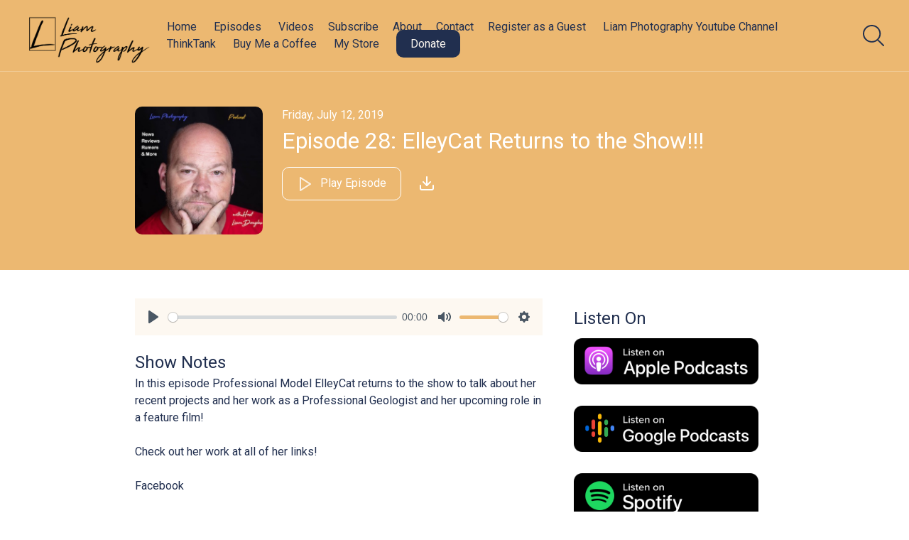

--- FILE ---
content_type: text/html; charset=utf-8
request_url: https://liamphotographypodcast.com/episodes/episode-28-elleycat-returns-to-the-show-647
body_size: 106900
content:

<!DOCTYPE html>
<html>
<head>
    <meta charset="utf-8" />
    <title>Liam Photography Podcast - Episode 28: ElleyCat Returns to the Show!!!</title>
    <meta name="viewport" content="width=device-width,minimum-scale=1,initial-scale=1">

    <link rel="canonical" href="https://liamphotographypodcast.com/episodes/episode-28-elleycat-returns-to-the-show-647" />


        <meta name="description" content="In this episode Professional Model ElleyCat returns to the show to talk about her recent projects and her work as a Professional Geologist and her upc...">



    <meta property="og:type" content="article" />
    <meta property="og:title" content="Episode 28: ElleyCat Returns to the Show!!!" />
    <meta property="og:description" content="In this episode Professional Model ElleyCat returns to the show to talk about her recent projects and her work as a Professional Geologist and her upc..." />
    <meta property="og:image" content="https://i1.sndcdn.com/artworks-DbzfCvYy2RyNvjQw-XeXjOA-t3000x3000.jpg" />

    <link rel="shortcut icon" type="image/png" href="https://d1968gvlgd19vw.cloudfront.net/liam-photography-podcast/230201001411-PodcastCoverImage.jpeg">
    <link href="https://fonts.googleapis.com/css?family=Roboto:300,400,500&display=swap" rel="stylesheet">

    <link href="/css/plyr.css" rel="stylesheet" type="text/css" />
    <link href="/css/fullmod.min.css" rel="stylesheet" type="text/css" />
    <link href="/css/Common.min.css?ver=3.2.1" rel="stylesheet" type="text/css" />
    <link href="/css/CleanWebsite.min.css?ver=3.2.1" rel="stylesheet" type="text/css" />



    <script src="/js/jquery-3.5.0.min.js"></script>
    <script src="/js/jquery.validate.min.js"></script>
    <script src="/js/fullmod.min.js"></script>
    <script src="/js/common.js"></script>

    <script type='text/javascript' src='https://platform-api.sharethis.com/js/sharethis.js#property=5ecd8ca5e15c0d001255508f&product=inline-share-buttons&cms=website' async='async'></script>

    <script async src="https://www.googletagmanager.com/gtag/js?id=UA-206386083-2"></script>
    <script>
        window.dataLayer = window.dataLayer || [];
        function gtag() { dataLayer.push(arguments); }
        gtag('js', new Date());

        gtag('config', 'UA-206386083-2');
    </script>


    <script charset="utf-8" src="//cdn.iframe.ly/embed.js?api_key=36e5aa3f7f7a793e1ae663"></script>

<!-- Google tag (gtag.js) -->
<script async src="https://www.googletagmanager.com/gtag/js?id=G-XQ6F6RN8VX"></script>
<script>
  window.dataLayer = window.dataLayer || [];
  function gtag(){dataLayer.push(arguments);}
  gtag('js', new Date());

  gtag('config', 'G-XQ6F6RN8VX'); 
</script></head>
<body class="page-episode">









<header class="sticked">
    <div class="centered">
            <a href="https://liamphotographypodcast.com" class="logo">
                <img src="https://d1968gvlgd19vw.cloudfront.net/liam-photography-podcast/240113150217-cropped-NewLogoBlack-1.png" />
            </a>

        
<nav>
    <ul>
<li>
    <a href="https://liamphotographypodcast.com">
            Home
    </a>
</li>                        <li>
                            <a href="/episodes">
                                    Episodes
                            </a>
                        </li>
<li>
    <a href="/videos">
            Videos
    </a>
</li><li>
    <a href="/subscribe">
            Subscribe
    </a>
</li><li>
    <a href="/about">
            About
    </a>
</li><li>
    <a href="/contact">
            Contact
    </a>
</li><li>
    <a href="/guest-form">
            Register as a Guest
    </a>
</li>                                    <li><a href="https://www.youtube.com/c/LiamPhotography" target="_blank">Liam Photography Youtube Channel</a></li>
                                    <li><a href="https://www.thinktankphoto.com/?rfsn=7232819.5f5392&amp;utm_source=refersion&amp;utm_medium=affiliate&amp;utm_campaign=7232819.5f5392" target="_blank">ThinkTank</a></li>
                                    <li><a href="https://www.buymeacoffee.com/liamphotoaf" target="_blank">Buy Me a Coffee</a></li>
                                    <li><a href="https://www.youtube.com/channel/UCUrWKLVY2v-qmcBBK3nabaw/store" target="_blank">My Store</a></li>
                        <li>
                            <a href="/donate" class="donate-button" target="">
                                    Donate
                            </a>
                        </li>
    </ul>
</nav>
        
<div class="mobile-navigation">
    <input type="checkbox" />
    <span></span>
    <span></span>
    <span></span>

    <div class="mobile-navigation-container">
        <ul>

                <li class="social-links-item">
                        <a href="https://www.facebook.com/groups/liamphotographypodcast" target="_blank">
                            <img src="/img/icons/facebook-icon.png" alt="Facebook" title="Facebook" />
                        </a>
                        <a href="https://twitter.com/LiamPhotoATL" target="_blank">
                            <img src="/img/icons/twitter-icon.png" alt="Twitter" title="Twitter" />
                        </a>
                        <a href="https://www.instagram.com/liamphotoatl/" target="_blank">
                            <img src="/img/icons/instagram-icon.png" alt="Instagram" title="Instagram" />
                        </a>
                        <a href="https://www.linkedin.com/in/liam-douglas-600553108/" target="_blank">
                            <img src="/img/icons/linkedin-icon.png" alt="LinkedIn" title="LinkedIn" />
                        </a>
                        <a href="https://www.pinterest.com/liamphotoatl/" target="_blank">
                            <img src="/img/icons/pinterest-icon.png" alt="Pinterest" title="Pinterest" />
                        </a>
                        <a href="https://www.tiktok.com/@liamphotographyatl" target="_blank">
                            <img src="/img/icons/tiktok-icon.png" alt="TikTok" title="TikTok" />
                        </a>
                </li>

<li>
    <a href="https://liamphotographypodcast.com">
            Home
    </a>
</li>                            <li id="mobileEpisodesItem" class="">
                                    <a href="/episodes">
                                            Episodes
                                    </a>
                            </li>
<li>
    <a href="/videos">
            Videos
    </a>
</li><li>
    <a href="/subscribe">
            Subscribe
    </a>
</li><li>
    <a href="/about">
            About
    </a>
</li><li>
    <a href="/contact">
            Contact
    </a>
</li><li>
    <a href="/guest-form">
            Register as a Guest
    </a>
</li>                                    <li><a href="https://www.youtube.com/c/LiamPhotography" target="_blank">Liam Photography Youtube Channel</a></li>
                                    <li><a href="https://www.thinktankphoto.com/?rfsn=7232819.5f5392&amp;utm_source=refersion&amp;utm_medium=affiliate&amp;utm_campaign=7232819.5f5392" target="_blank">ThinkTank</a></li>
                                    <li><a href="https://www.buymeacoffee.com/liamphotoaf" target="_blank">Buy Me a Coffee</a></li>
                                    <li><a href="https://www.youtube.com/channel/UCUrWKLVY2v-qmcBBK3nabaw/store" target="_blank">My Store</a></li>
                            <li>
                                <a href="/donate" class="donate-button" target="">
                                        Donate
                                </a>
                            </li>
        </ul>
    </div>
</div>

<script>
    $(function () {
        $(".mobile-navigation input").on("change", function () {
            if ($(this).prop("checked")) {
                $("html").addClass("mobile-nav-toggled");
            } else {
                $("html").removeClass("mobile-nav-toggled");
            }
        });

        $("#mobileEpisodesItem").on("click", function () {
            $(this).toggleClass("expanded");
        });
    });
</script>

    </div>
        <a id="btnSearch">
        <svg version="1.1" id="Capa_1" xmlns="http://www.w3.org/2000/svg" xmlns:xlink="http://www.w3.org/1999/xlink" x="0px" y="0px"
             width="40px" height="40px" viewBox="0 0 612.01 612.01" style="enable-background:new 0 0 612.01 612.01;"
             xml:space="preserve">
<g>
        <g id="_x34__4_">
        <g>
        <path d="M606.209,578.714L448.198,423.228C489.576,378.272,515,318.817,515,253.393C514.98,113.439,399.704,0,257.493,0
				C115.282,0,0.006,113.439,0.006,253.393s115.276,253.393,257.487,253.393c61.445,0,117.801-21.253,162.068-56.586
				l158.624,156.099c7.729,7.614,20.277,7.614,28.006,0C613.938,598.686,613.938,586.328,606.209,578.714z M257.493,467.8
				c-120.326,0-217.869-95.993-217.869-214.407S137.167,38.986,257.493,38.986c120.327,0,217.869,95.993,217.869,214.407
				S377.82,467.8,257.493,467.8z" />



		</g>
	</g>
</g>
</svg>
    </a>
<div id="searchModal" class="fullmod">

    <div class="fullmod-content">

        <div class="fullmod-head">
            <div class="buttons">
                <a href="#" class="btn-close" style="color: #ffffff !important">&times;</a>
            </div>
        </div>

        <div class="fullmod-body">
            <div class="form-container">
                <form id="search-form" method="get" action="/search">
                    <input type="search" placeholder="Search for episodes" value="" name="s" title="Search for episodes">
                </form>
            </div>
        </div>
    </div>
</div>
<script>

    var form = $("#search-form");
    form.validate();

    var modal;

    $("#btnSearch").unbind("click").click(function () {
        modal = $('#searchModal').fullmod({
            onShowing: function (params) {
                form.trigger('reset');
            }
        });

        modal.show();
    });

    $(".btn-close-modal").unbind("click").click(function () {
        modal.hide();
    });
</script>
</header>
    


<div class="episode-content-container" style="">
    <div class="header">
        <div class="center">
            <img src="https://i1.sndcdn.com/artworks-DbzfCvYy2RyNvjQw-XeXjOA-t3000x3000.jpg" />
            <div class="content">
                <label class="publish-date">Friday, July 12, 2019</label>
                <h1>Episode 28: ElleyCat Returns to the Show!!!</h1>
<a class="button outline" id="button-play-latest-episode">
    <span class="play-icon">
<svg xmlns="http://www.w3.org/2000/svg" fill="none" stroke-width="2" stroke-linecap="round" stroke-linejoin="round">
    <polygon points="5 3 19 12 5 21 5 3"></polygon>
</svg>    </span>
    <span class="pause-icon">
<svg xmlns="http://www.w3.org/2000/svg" viewBox="0 0 24 24" fill="none" stroke="currentColor" stroke-width="2" stroke-linecap="round" stroke-linejoin="round" class="feather feather-pause"><rect x="6" y="4" width="4" height="16"></rect><rect x="14" y="4" width="4" height="16"></rect></svg>    </span>
        Play Episode
    
</a>                <a href="https://feeds.soundcloud.com/stream/649945550-liam-douglas-747763264-episode-28-elleycat-returns-to-the-show.mp3" target="_blank" class="episode-download" title="Download" download>
<?xml version="1.0" ?>
<svg fill="none" height="24" stroke="#fff" stroke-linecap="round" stroke-linejoin="round" stroke-width="2" viewBox="0 0 24 24" width="24" xmlns="http://www.w3.org/2000/svg"><path d="M21 15v4a2 2 0 0 1-2 2H5a2 2 0 0 1-2-2v-4" /><polyline points="7 10 12 15 17 10" /><line x1="12" x2="12" y1="15" y2="3" /></svg>                </a>
            </div>
            <div style="clear: both;"></div>
        </div>
    </div>

    <div class="main-content">
        <div class="left-col">

<div class="player-container" style="display: none;">
    <div class="episode-info">
        <h3 class="title">Episode 28: ElleyCat Returns to the Show!!!</h3>
    </div>
    <audio id="player" class="player" controls preload="none">
        <source src="https://feeds.soundcloud.com/stream/649945550-liam-douglas-747763264-episode-28-elleycat-returns-to-the-show.mp3" type="audio/mp3" />
    </audio>
    <a id="btn-close-player" title="Close the player">
<svg version="1.1" id="Layer_1" xmlns="http://www.w3.org/2000/svg" xmlns:xlink="http://www.w3.org/1999/xlink" x="0px" y="0px"
     viewBox="0 0 60.963 60.842" xml:space="preserve">
    <path d="M59.595,52.861L37.094,30.359L59.473,7.98c1.825-1.826,1.825-4.786,0-6.611
	c-1.826-1.825-4.785-1.825-6.611,0L30.483,23.748L8.105,1.369c-1.826-1.825-4.785-1.825-6.611,0c-1.826,1.826-1.826,4.786,0,6.611
	l22.378,22.379L1.369,52.861c-1.826,1.826-1.826,4.785,0,6.611c0.913,0.913,2.109,1.369,3.306,1.369s2.393-0.456,3.306-1.369
	l22.502-22.502l22.501,22.502c0.913,0.913,2.109,1.369,3.306,1.369s2.393-0.456,3.306-1.369
	C61.42,57.647,61.42,54.687,59.595,52.861z"/>
</svg>    </a>
</div>
<script src="/js/plyr.polyfilled.js"></script>
<script type="text/javascript">

    var player = new Plyr('#player');

    $(function () {

        function onPause() {
            $('#button-play-latest-episode').removeClass('playing');
        }

        function onPlay() {
            if (!$('#button-play-latest-episode').hasClass('playing')) {

                var episodePath = document.location.pathname;
                var episodeTitle = 'Episode 28: ElleyCat Returns to the Show!!!';

                if (episodePath === '/') {
                    episodePath = '/episodes/' + '';
                    episodeTitle = '';
                }
            }
            $('#button-play-latest-episode').addClass('playing');
        }

        $('#button-play-latest-episode').unbind("click").click(function () {
            $('.footer').toggleClass('player-bottom-margin');
            $('.player-container').show();
            $(this).toggleClass('playing');

            if ($(this).hasClass('playing')) {
                player.play();

                var episodePath = document.location.pathname;
                var episodeTitle = 'Episode 28: ElleyCat Returns to the Show!!!';

                if (episodePath === '/') {
                    episodePath = '/episodes/' + '';
                    episodeTitle = '';
                }
            } else {
                player.pause();
            }
        });

        player.on('play', (data) => onPlay());
        player.on('pause', (data) => onPause());

        $('#btn-close-player').unbind("click").click(function () {
            player.stop();
            $('.footer').removeClass('player-bottom-margin');
            $('.player-container').hide();
        });

            player.on('play', (data) => { 
                $.get('/track/34948/3250978/Episode%2028%3A%20ElleyCat%20Returns%20to%20the%20Show%21%21%21', function(data) {});
            });        
    });
</script>


                <div class="episode-shownotes">
                    <h2>Show Notes</h2>
                    In this episode Professional Model ElleyCat returns to the show to talk about her recent projects and her work as a Professional Geologist and her upcoming role in a feature film!<br /><br />Check out her work at all of her links!<br /><br />Facebook<br /><br />https://www.facebook.com/ElleyCat13<br /><br />Instagram<br /><br />https://www.instagram.com/model.elleycat/<br /><br />Youtube, please Subscribe and Click the Bell icon so you get notified when she posts new videos!<br /><br />https://www.youtube.com/channel/UCt7bhKPw0gTN2c8o1pVfDNw<br /><br />Elley's IMDB Profile<br /><br />https://www.imdb.com/name/nm7913347/?ref_=nv_sr_1?ref_=nv_sr_1
                </div>

                <div class="upvotes-and-comments">
                    <h2>Comments & Upvotes</h2>
                    <div class="upvotes-and-comments-placeholder" data-reload-url="/newsfeed-items/Episode/3250978" data-reload-template="#upvotes-and-comments-template">

                    </div>
                </div>
                <script id="upvotes-and-comments-template" type="text/x-jsrender">
                    <div>
<ul class="toolbar">
    <li>
        <a class="likes">
            {{if}}
            <span class="upvote {{if isLiked}}upvoted{{/if}}" data-target-type="{{:type}}" data-target-id="{{:targetId}}" data-owner-id="" data-url="/submit/upvote">
                <span class="not-upvoted">
<svg xmlns="http://www.w3.org/2000/svg" width="24" height="24" viewBox="0 0 24 24"><path d="M12 9.229c.234-1.12 1.547-6.229 5.382-6.229 2.22 0 4.618 1.551 4.618 5.003 0 3.907-3.627 8.47-10 12.629-6.373-4.159-10-8.722-10-12.629 0-3.484 2.369-5.005 4.577-5.005 3.923 0 5.145 5.126 5.423 6.231zm-12-1.226c0 4.068 3.06 9.481 12 14.997 8.94-5.516 12-10.929 12-14.997 0-7.962-9.648-9.028-12-3.737-2.338-5.262-12-4.27-12 3.737z" /></svg>                </span>
                <span class="upvoted">
<svg xmlns="http://www.w3.org/2000/svg" width="24" height="24" viewBox="0 0 24 24"><path d="M12 4.248c-3.148-5.402-12-3.825-12 2.944 0 4.661 5.571 9.427 12 15.808 6.43-6.381 12-11.147 12-15.808 0-6.792-8.875-8.306-12-2.944z" /></svg>                </span>
            </span>
            {{else}}
            <span class="upvote" data-owner-id="" data-url="/submit/upvote">
                <span class="not-upvoted">
<svg xmlns="http://www.w3.org/2000/svg" width="24" height="24" viewBox="0 0 24 24"><path d="M12 9.229c.234-1.12 1.547-6.229 5.382-6.229 2.22 0 4.618 1.551 4.618 5.003 0 3.907-3.627 8.47-10 12.629-6.373-4.159-10-8.722-10-12.629 0-3.484 2.369-5.005 4.577-5.005 3.923 0 5.145 5.126 5.423 6.231zm-12-1.226c0 4.068 3.06 9.481 12 14.997 8.94-5.516 12-10.929 12-14.997 0-7.962-9.648-9.028-12-3.737-2.338-5.262-12-4.27-12 3.737z" /></svg>                </span>
                <span class="upvoted">
<svg xmlns="http://www.w3.org/2000/svg" width="24" height="24" viewBox="0 0 24 24"><path d="M12 4.248c-3.148-5.402-12-3.825-12 2.944 0 4.661 5.571 9.427 12 15.808 6.43-6.381 12-11.147 12-15.808 0-6.792-8.875-8.306-12-2.944z" /></svg>                </span>
            </span>
            {{/if}}
            {{if}}
            <span class="likes-count">
                {{if activeUpvotesCount > 0}}
                <span>{{:activeUpvotesCount}}</span>
                {{/if}}
            </span>
            {{else}}
            <span class="likes-count">

            </span>
            {{/if}}
        </a>
    </li>
    <li>
        <a class="comments">
<svg width="24" height="24" xmlns="http://www.w3.org/2000/svg" fill-rule="evenodd" clip-rule="evenodd"><path d="M20 15c0 .552-.448 1-1 1s-1-.448-1-1 .448-1 1-1 1 .448 1 1m-3 0c0 .552-.448 1-1 1s-1-.448-1-1 .448-1 1-1 1 .448 1 1m-3 0c0 .552-.448 1-1 1s-1-.448-1-1 .448-1 1-1 1 .448 1 1m5.415 4.946c-1 .256-1.989.482-3.324.482-3.465 0-7.091-2.065-7.091-5.423 0-3.128 3.14-5.672 7-5.672 3.844 0 7 2.542 7 5.672 0 1.591-.646 2.527-1.481 3.527l.839 2.686-2.943-1.272zm-13.373-3.375l-4.389 1.896 1.256-4.012c-1.121-1.341-1.909-2.665-1.909-4.699 0-4.277 4.262-7.756 9.5-7.756 5.018 0 9.128 3.194 9.467 7.222-1.19-.566-2.551-.889-3.967-.889-4.199 0-8 2.797-8 6.672 0 .712.147 1.4.411 2.049-.953-.126-1.546-.272-2.369-.483m17.958-1.566c0-2.172-1.199-4.015-3.002-5.21l.002-.039c0-5.086-4.988-8.756-10.5-8.756-5.546 0-10.5 3.698-10.5 8.756 0 1.794.646 3.556 1.791 4.922l-1.744 5.572 6.078-2.625c.982.253 1.932.407 2.85.489 1.317 1.953 3.876 3.314 7.116 3.314 1.019 0 2.105-.135 3.242-.428l4.631 2-1.328-4.245c.871-1.042 1.364-2.384 1.364-3.75" /></svg>            {{if}}
            {{if activeCommentsCount > 0}}
            <span class="comments-count">{{:activeCommentsCount}}</span>
            {{/if}}
            {{/if}}
        </a>
    </li>
    {{if}}
    <li>
        {{if type == 1}}
        <a href="{{:url}}" class="post-type">
            <img src="/img/audio.svg" /> <span>Listen Episode</span>
        </a>
        {{else type == 2}}
        <a href="{{:url}}" class="post-type">
            <img src="/img/youtube.svg" /> <span>Watch Video</span>
        </a>
        {{else type == 3}}
        <a href="{{:url}}" class="post-type">
            <img src="/img/blog.svg" /> <span>Read Blog Post</span>
        </a>
        {{else}}
        <span class="post-type">
            <img src="/img/news.svg" />
        </span>
        {{/if}}
    </li>
    {{/if}}
</ul>

<div class="comments-container ">
    <div class="comments-list">
        {{if}}
        {{for activeCommentsList}}
        <div class="comment" data-published="{{:isPublished}}" data-is-deleted="{{:deleted}}" data-id="{{:id}}">
            {{if isPodcastHost}}
            <b class="author-name owner">Liam Photography Podcast</b>
            {{else}}
            <b class="author-name">{{:authorName}}</b>
            {{/if}}
            <span class="publication-time" title="{{:publishDate}}">{{:publicationDateTime}}</span>
            <p>{{:text}}</p>


            {{for activeCommentsList}}
            <div class="comment" data-published="{{:isPublished}}" data-is-deleted="{{:deleted}}" data-id="{{:id}}">
                {{if isPodcastHost}}
                <b class="author-name owner">Liam Photography Podcast</b>
                {{else}}
                <b class="author-name">{{:authorName}}</b>
                {{/if}}
                <span class="publication-time" title="{{:publishDate}}">{{:publicationDateTime}}</span>
                <p>{{:text}}</p>
                    <ul>
                        <li><a class="reply-comment">Reply</a></li>
                    </ul>
            </div>
            {{/for}}

            <div class="new-comment reply">
                <textarea rows="1" placeholder="Reply..."></textarea>
                <div class="author-information">
                    <input type="text" name="name" placeholder="Your name" />
                    <input type="email" name="email" placeholder="Email address" />
                    <input type="hidden" name="targetType" value="{{:targetType}}" />
                    <input type="hidden" name="targetId" value="{{:targetId}}" />
                    <input type="hidden" name="parentCommentId" value="{{:id}}" />
                </div>
                <div class="comment-posted">
                    Your comment has been queued for review by podcast host and will be published after approval.
                </div>
                <div class="controls" style="display: none;">
                    <a class="cancel-comment">Cancel</a>
                    <a class="button submit-comment" data-url="/submit/comment">Post</a>
                </div>
            </div>
        </div>
        {{/for}}
        {{/if}}
        <div class="comment">
            <div class="new-comment" style="display: block;">
                <textarea rows="1" placeholder="Share your thoughts"></textarea>
                <div class="author-information">
                    <input type="text" name="name" placeholder="Your name" />
                    <input type="email" name="email" placeholder="Email address" />
                    {{if}}
                    <input type="hidden" name="targetType" value="{{:type}}" />
                    <input type="hidden" name="targetId" value="{{:targetId}}" />
                    {{/if}}
                </div>
                <div class="comment-posted">
                    Your comment has been queued for review by podcast host and will be published after approval.
                </div>
                <div class="controls" style="display: none;">
                    <a class="cancel-comment">Cancel</a>
                    <a class="button submit-comment" data-url="/submit/comment">Post</a>
                </div>
            </div>
        </div>
    </div>
</div>                    </div>
                </script>

            <div class="share-episode-container">
                <div class="sharethis-inline-share-buttons"></div>
            </div>
        </div>
        <div class="right-col">
                <h2>Listen On</h2>
        <ul class="listen-options">
                <li class="hvr-pop">
                    <a href="https://podcasts.apple.com/us/podcast/liam-photography-podcast/id1448440635" target="_blank">
                        <img src="/img/icons/default-listen-to/dark/applepodcasts.png" alt="Listen on ApplePodcasts" title="Listen on ApplePodcasts" />
                    </a>
                </li>
                <li class="hvr-pop">
                    <a href="https://podcasts.google.com/feed/aHR0cHM6Ly9mZWVkcy5zb3VuZGNsb3VkLmNvbS91c2Vycy9zb3VuZGNsb3VkOnVzZXJzOjU2NjM2ODM5NS9zb3VuZHMucnNz" target="_blank">
                        <img src="/img/icons/default-listen-to/dark/googlepodcasts.png" alt="Listen on GooglePodcasts" title="Listen on GooglePodcasts" />
                    </a>
                </li>
                <li class="hvr-pop">
                    <a href="https://open.spotify.com/show/0zgGIYayzQTQ5JKYLfaZkS?si=HUnY8vbPTROjm5giOfsQ7g" target="_blank">
                        <img src="/img/icons/default-listen-to/dark/spotify.png" alt="Listen on Spotify" title="Listen on Spotify" />
                    </a>
                </li>
                <li class="hvr-pop">
                    <a href="https://www.youtube.com/c/LiamPhotography" target="_blank">
                        <img src="/img/icons/default-listen-to/dark/youtube.png" alt="Listen on Youtube" title="Listen on Youtube" />
                    </a>
                </li>
                <li class="hvr-pop">
                    <a href="https://feeds.soundcloud.com/users/soundcloud:users:566368395/sounds.rss" target="_blank">
                        <img src="/img/icons/default-listen-to/dark/soundcloud.png" alt="Listen on Soundcloud" title="Listen on Soundcloud" />
                    </a>
                </li>
                <li class="hvr-pop">
                    <a href="https://q4k0kx5j.r.us-east-1.awstrack.me/L0/https:%2F%2Fmusic.amazon.com%2Fpodcasts%2F92d6a2e2-be6a-4662-8b76-576306723fe2/1/0100017c15ca0428-503e8d91-cc68-476f-b52f-800c6adda771-000000/WE7fS7VgMvQ4eRS9vW5W9mt0XWU=237" target="_blank">
                        <img src="/img/icons/default-listen-to/dark/amazonmusic.png" alt="Listen on AmazonMusic" title="Listen on AmazonMusic" />
                    </a>
                </li>
                <li class="hvr-pop">
                    <a href="https://www.audible.com/pd/Liam-Photography-Podcast-Podcast/B08K55F7G9?action_code=ASSGB149080119000H&amp;share_location=pdp" target="_blank">
                        <img src="/img/icons/default-listen-to/dark/audible.png" alt="Listen on Audible" title="Listen on Audible" />
                    </a>
                </li>
                <li class="hvr-pop">
                    <a href="https://castbox.fm/channel/id4529240?country=us" target="_blank">
                        <img src="/img/icons/default-listen-to/dark/castbox.png" alt="Listen on Castbox" title="Listen on Castbox" />
                    </a>
                </li>
                <li class="hvr-pop">
                    <a href="https://castro.fm/itunes/1448440635" target="_blank">
                        <img src="/img/icons/default-listen-to/dark/castro.png" alt="Listen on Castro" title="Listen on Castro" />
                    </a>
                </li>
                <li class="hvr-pop">
                    <a href="https://iheart.com/podcast/77216050/" target="_blank">
                        <img src="/img/icons/default-listen-to/dark/iheart.png" alt="Listen on IHeart" title="Listen on IHeart" />
                    </a>
                </li>
                <li class="hvr-pop">
                    <a href="https://overcast.fm/&#x2B;T7epgutgc" target="_blank">
                        <img src="/img/icons/default-listen-to/dark/overcast.png" alt="Listen on Overcast" title="Listen on Overcast" />
                    </a>
                </li>
                <li class="hvr-pop">
                    <a href="https://u12069013.ct.sendgrid.net/wf/click?upn=[base64]" target="_blank">
                        <img src="/img/icons/default-listen-to/dark/pandora.png" alt="Listen on Pandora" title="Listen on Pandora" />
                    </a>
                </li>
                <li class="hvr-pop">
                    <a href="https://pca.st/mkwdky5x" target="_blank">
                        <img src="/img/icons/default-listen-to/dark/pocketcasts.png" alt="Listen on PocketCasts" title="Listen on PocketCasts" />
                    </a>
                </li>
                <li class="hvr-pop">
                    <a href="https://www.podchaser.com/podcasts/liam-photography-podcast-778952" target="_blank">
                        <img src="/img/icons/default-listen-to/dark/podchaser.png" alt="Listen on Podchaser" title="Listen on Podchaser" />
                    </a>
                </li>
                <li class="hvr-pop">
                    <a href="https://www.stitcher.com/show/354673" target="_blank">
                        <img src="/img/icons/default-listen-to/dark/stitcher.png" alt="Listen on Stitcher" title="Listen on Stitcher" />
                    </a>
                </li>
                <li class="hvr-pop">
                    <a href="https://tunein.com/radio/Liam-Photography-Podcast-p3485280/" target="_blank">
                        <img src="/img/icons/default-listen-to/dark/tunein.png" alt="Listen on TuneIN" title="Listen on TuneIN" />
                    </a>
                </li>
            <li class="hvr-pop">
                <a href="https://feeds.soundcloud.com/users/soundcloud:users:566368395/sounds.rss" target="_blank">
                    <img src="/img/icons/default-listen-to/dark/rss.png" alt="Rss" title="Rss" />
                </a>
            </li>
        </ul>
            
        </div>
    </div>
    <div class="recommended-episodes-container">
            <h2>Also Listen</h2>
            <ul class="recommended-episodes">
                    <li>
                        <a href="/episodes/episode-490-bull-elephants-train-crash-sally-mann">
                                <img src="https://i1.sndcdn.com/artworks-enzi9ggHhBwKd63F-RhmzFw-t3000x3000.png" />
                            <h3>Episode 490: Bull Elephants, Train Crash, Sally Mann</h3>
                                <span style="opacity: 0.75">
                                    In today&#x27;s episode, photographing bull elephants in Africa, a Dealy Train crash 
                                </span>
                        </a>
                    </li>
                    <li>
                        <a href="/episodes/episode-489-ricoh-gr-iv-monochrome-creator-studio-pre-war-los-angeles">
                                <img src="https://i1.sndcdn.com/artworks-enzi9ggHhBwKd63F-RhmzFw-t3000x3000.png" />
                            <h3>Episode 489: Ricoh GR IV Monochrome, Creator Studio, Pre-War Los Angeles</h3>
                                <span style="opacity: 0.75">
                                    In today&#x27;s episode higher pricing for the new Ricoh GR IV Monochrome, Apple rele
                                </span>
                        </a>
                    </li>
                    <li>
                        <a href="/episodes/episode-488-copyright-test-fake-kodak-cards-ricoh-gr-series">
                                <img src="https://i1.sndcdn.com/artworks-enzi9ggHhBwKd63F-RhmzFw-t3000x3000.png" />
                            <h3>Episode 488: Copyright Test, Fake Kodak Cards, Ricoh GR Series</h3>
                                <span style="opacity: 0.75">
                                    In this week&#x27;s episode, Copyright Tests, Fake Kodak CFExpress cards, Ricoh talks
                                </span>
                        </a>
                    </li>
                    <li>
                        <a href="/episodes/episode-487-pollution-project-postcard-of-mars-action-cameras">
                                <img src="https://i1.sndcdn.com/artworks-enzi9ggHhBwKd63F-RhmzFw-t3000x3000.png" />
                            <h3>Episode 487: Pollution Project, &#x2018;Postcard&#x2019; of Mars, Action Cameras</h3>
                                <span style="opacity: 0.75">
                                    In today&#x27;s episode I cover the hottest topics from this past week in the world o
                                </span>
                        </a>
                    </li>
            </ul>
    </div>
</div>

<script>
    $(function () {
        $('.player-container').show();
    });
</script>
<script src="/js/jquery-ui.min.js"></script>
<script src="/js/jsrender.min.js"></script>
<script src="/js/autosize.min.js"></script>
<script src="/js/jquery.timeago.js"></script>
<script src="/js/common.js"></script>

<script>

    $(function () {
        $.getJSON('/newsfeed-items/Episode/3250978', function (data) {
            var tmpl = $.templates("#upvotes-and-comments-template");
            var html = tmpl.render(data);
            $(".upvotes-and-comments-placeholder").html(html);
            setupCommentsAndUpvotes();
        });
    });
</script>

<div class="footer" >
    <div class="centered">
            <div class="contact-form-container">
                <h2>We&#x27;d Love To Chat!</h2>
                <p>We love hearing from our listeners so drop us a line!</p>
                    <a class="button" id="btn-send-msg">Send Us a Message</a>
            </div>
        <div class="bottom-line-container cols-1">
                <div class="area">
                    <h2>Listen</h2>
        <ul class="listen-options">
                <li>
                    <a href="https://podcasts.apple.com/us/podcast/liam-photography-podcast/id1448440635" target="_blank">
<svg fill="#212f4f" width="512px" height="512px" viewBox="-32 0 512 512" xmlns="http://www.w3.org/2000/svg">
    <path d="M267.429 488.563C262.286 507.573 242.858 512 224 512c-18.857 0-38.286-4.427-43.428-23.437C172.927 460.134 160 388.898 160 355.75c0-35.156 31.142-43.75 64-43.75s64 8.594 64 43.75c0 32.949-12.871 104.179-20.571 132.813zM156.867 288.554c-18.693-18.308-29.958-44.173-28.784-72.599 2.054-49.724 42.395-89.956 92.124-91.881C274.862 121.958 320 165.807 320 220c0 26.827-11.064 51.116-28.866 68.552-2.675 2.62-2.401 6.986.628 9.187 9.312 6.765 16.46 15.343 21.234 25.363 1.741 3.654 6.497 4.66 9.449 1.891 28.826-27.043 46.553-65.783 45.511-108.565-1.855-76.206-63.595-138.208-139.793-140.369C146.869 73.753 80 139.215 80 220c0 41.361 17.532 78.7 45.55 104.989 2.953 2.771 7.711 1.77 9.453-1.887 4.774-10.021 11.923-18.598 21.235-25.363 3.029-2.2 3.304-6.566.629-9.185zM224 0C100.204 0 0 100.185 0 224c0 89.992 52.602 165.647 125.739 201.408 4.333 2.118 9.267-1.544 8.535-6.31-2.382-15.512-4.342-30.946-5.406-44.339-.146-1.836-1.149-3.486-2.678-4.512-47.4-31.806-78.564-86.016-78.187-147.347.592-96.237 79.29-174.648 175.529-174.899C320.793 47.747 400 126.797 400 224c0 61.932-32.158 116.49-80.65 147.867-.999 14.037-3.069 30.588-5.624 47.23-.732 4.767 4.203 8.429 8.535 6.31C395.227 389.727 448 314.187 448 224 448 100.205 347.815 0 224 0zm0 160c-35.346 0-64 28.654-64 64s28.654 64 64 64 64-28.654 64-64-28.654-64-64-64z" />
</svg>                        <label>Apple</label>
                    </a>
                </li>
                <li>
                    <a href="https://podcasts.google.com/feed/aHR0cHM6Ly9mZWVkcy5zb3VuZGNsb3VkLmNvbS91c2Vycy9zb3VuZGNsb3VkOnVzZXJzOjU2NjM2ODM5NS9zb3VuZHMucnNz" target="_blank">
<svg fill="#212f4f" xmlns="http://www.w3.org/2000/svg" viewBox="0 0 50 50" width="100px" height="100px"><path d="M 25 3 C 23.35503 3 22 4.3550302 22 6 L 22 9 C 22 10.64497 23.35503 12 25 12 C 26.64497 12 28 10.64497 28 9 L 28 6 C 28 4.3550302 26.64497 3 25 3 z M 25 5 C 25.56503 5 26 5.4349698 26 6 L 26 9 C 26 9.5650302 25.56503 10 25 10 C 24.43497 10 24 9.5650302 24 9 L 24 6 C 24 5.4349698 24.43497 5 25 5 z M 16 12 C 14.35503 12 13 13.35503 13 15 L 13 24 C 13 25.64497 14.35503 27 16 27 C 17.64497 27 19 25.64497 19 24 L 19 15 C 19 13.35503 17.64497 12 16 12 z M 34 12 C 32.35503 12 31 13.35503 31 15 L 31 18 C 31 19.64497 32.35503 21 34 21 C 35.64497 21 37 19.64497 37 18 L 37 15 C 37 13.35503 35.64497 12 34 12 z M 16 14 C 16.56503 14 17 14.43497 17 15 L 17 24 C 17 24.56503 16.56503 25 16 25 C 15.43497 25 15 24.56503 15 24 L 15 15 C 15 14.43497 15.43497 14 16 14 z M 25 14 C 23.35503 14 22 15.35503 22 17 L 22 33 C 22 34.64497 23.35503 36 25 36 C 26.64497 36 28 34.64497 28 33 L 28 17 C 28 15.35503 26.64497 14 25 14 z M 34 14 C 34.56503 14 35 14.43497 35 15 L 35 18 C 35 18.56503 34.56503 19 34 19 C 33.43497 19 33 18.56503 33 18 L 33 15 C 33 14.43497 33.43497 14 34 14 z M 25 16 C 25.56503 16 26 16.43497 26 17 L 26 33 C 26 33.56503 25.56503 34 25 34 C 24.43497 34 24 33.56503 24 33 L 24 17 C 24 16.43497 24.43497 16 25 16 z M 7 20 C 5.3550302 20 4 21.35503 4 23 L 4 26 C 4 27.64497 5.3550302 29 7 29 C 8.6449698 29 10 27.64497 10 26 L 10 23 C 10 21.35503 8.6449698 20 7 20 z M 43 21 C 41.35503 21 40 22.35503 40 24 L 40 27 C 40 28.64497 41.35503 30 43 30 C 44.64497 30 46 28.64497 46 27 L 46 24 C 46 22.35503 44.64497 21 43 21 z M 7 22 C 7.5650302 22 8 22.43497 8 23 L 8 26 C 8 26.56503 7.5650302 27 7 27 C 6.4349698 27 6 26.56503 6 26 L 6 23 C 6 22.43497 6.4349698 22 7 22 z M 34 23 C 32.35503 23 31 24.35503 31 26 L 31 35 C 31 36.64497 32.35503 38 34 38 C 35.64497 38 37 36.64497 37 35 L 37 26 C 37 24.35503 35.64497 23 34 23 z M 43 23 C 43.56503 23 44 23.43497 44 24 L 44 27 C 44 27.56503 43.56503 28 43 28 C 42.43497 28 42 27.56503 42 27 L 42 24 C 42 23.43497 42.43497 23 43 23 z M 34 25 C 34.56503 25 35 25.43497 35 26 L 35 35 C 35 35.56503 34.56503 36 34 36 C 33.43497 36 33 35.56503 33 35 L 33 26 C 33 25.43497 33.43497 25 34 25 z M 16 29 C 14.35503 29 13 30.35503 13 32 L 13 35 C 13 36.64497 14.35503 38 16 38 C 17.64497 38 19 36.64497 19 35 L 19 32 C 19 30.35503 17.64497 29 16 29 z M 16 31 C 16.56503 31 17 31.43497 17 32 L 17 35 C 17 35.56503 16.56503 36 16 36 C 15.43497 36 15 35.56503 15 35 L 15 32 C 15 31.43497 15.43497 31 16 31 z M 25 38 C 23.35503 38 22 39.35503 22 41 L 22 44 C 22 45.64497 23.35503 47 25 47 C 26.64497 47 28 45.64497 28 44 L 28 41 C 28 39.35503 26.64497 38 25 38 z M 25 40 C 25.56503 40 26 40.43497 26 41 L 26 44 C 26 44.56503 25.56503 45 25 45 C 24.43497 45 24 44.56503 24 44 L 24 41 C 24 40.43497 24.43497 40 25 40 z" /></svg>                        <label>Google</label>
                    </a>
                </li>
                <li>
                    <a href="https://open.spotify.com/show/0zgGIYayzQTQ5JKYLfaZkS?si=HUnY8vbPTROjm5giOfsQ7g" target="_blank">
<svg viewBox="0 0 512 512" xmlns="http://www.w3.org/2000/svg" fill="#212f4f">
    <path d="m256 0c-140.960938 0-256 115.050781-256 256 0 140.960938 115.050781 256 256 256 140.960938 0 256-115.050781 256-256 0-140.960938-115.050781-256-256-256zm0 482c-124.617188 0-226-101.382812-226-226s101.382812-226 226-226 226 101.382812 226 226-101.382812 226-226 226zm0 0" />
    <path d="m99.066406 148.667969 5.195313 29.546875c109.394531-19.234375 220.378906-4.640625 317.398437 37.136718l11.863282-27.550781c-102.253907-44.035156-219.179688-59.402343-334.457032-39.132812zm0 0" />
    <path d="m103.832031 239.34375-.765625.152344 5.890625 29.417968.757813-.152343c95.839844-19.128907 197.550781-7.15625 286.394531 33.710937l12.535156-27.253906c-94.550781-43.496094-202.796875-56.238281-304.8125-35.875zm0 0" />
    <path d="m129.703125 326.050781 5.277344 29.53125c73.082031-13.058593 147.707031-4.347656 215.808593 25.203125l11.941407-27.523437c-73.539063-31.902344-154.121094-41.3125-233.027344-27.210938zm0 0" />
</svg>                        <label>Spotify</label>
                    </a>
                </li>
                <li>
                    <a href="https://www.youtube.com/c/LiamPhotography" target="_blank">
<svg version="1.1" id="Layer_1" xmlns="http://www.w3.org/2000/svg" xmlns:xlink="http://www.w3.org/1999/xlink" x="0px" y="0px"
     viewBox="0 0 40 40" enable-background="new 0 0 40 40" xml:space="preserve" fill="#212f4f">
<path d="M26.932,18.581l-9.583-4.996c-0.231-0.121-0.485-0.18-0.74-0.18c-0.288,0-0.575,0.076-0.829,0.231
	c-0.477,0.289-0.771,0.809-0.771,1.367v9.992c0,0.559,0.294,1.078,0.771,1.369c0.254,0.153,0.542,0.231,0.829,0.231
	c0.254,0,0.508-0.059,0.74-0.182l9.583-4.996c0.529-0.275,0.86-0.822,0.86-1.419C27.792,19.405,27.461,18.858,26.932,18.581z
	 M16.609,24.996v-9.992L26.192,20L16.609,24.996z M35.719,13.337c-0.502-4.274-2.197-4.865-5.57-5.095
	c-2.396-0.163-6.273-0.244-10.15-0.244c-3.875,0-7.748,0.081-10.148,0.244c-3.373,0.229-5.066,0.82-5.57,5.095
	c-0.373,3.175-0.373,10.143,0,13.328c0.504,4.274,2.198,4.863,5.57,5.093c2.398,0.163,6.275,0.244,10.15,0.244
	c3.875,0,7.753-0.081,10.148-0.244c3.373-0.229,5.068-0.818,5.57-5.093C36.092,23.488,36.094,16.521,35.719,13.337z M34.13,26.478
	c-0.245,2.099-0.748,2.712-1.104,2.99c-0.57,0.447-1.605,0.601-2.984,0.695c-2.219,0.149-5.972,0.24-10.041,0.24
	c-4.068,0-7.822-0.091-10.041-0.24c-1.377-0.095-2.413-0.248-2.984-0.695c-0.356-0.278-0.858-0.892-1.106-2.99
	c-0.356-3.026-0.356-9.929,0-12.953c0.248-2.101,0.75-2.712,1.106-2.992c0.571-0.445,1.607-0.599,2.984-0.693
	c2.219-0.149,5.973-0.24,10.04-0.24c4.069,0,7.824,0.091,10.042,0.24c1.379,0.095,2.414,0.248,2.984,0.693
	c0.356,0.28,0.859,0.892,1.104,2.992C34.486,16.551,34.486,23.451,34.13,26.478z" />

</svg>
                        <label>Youtube</label>
                    </a>
                </li>
                <li>
                    <a href="https://feeds.soundcloud.com/users/soundcloud:users:566368395/sounds.rss" target="_blank">
<svg fill="#212f4f" xmlns="http://www.w3.org/2000/svg" viewBox="0 0 50 50" width="100px" height="100px"><path d="M 30 11 C 26.398438 11 23 12.789063 21 15.6875 L 21 36 L 42.5 36 C 46.601563 36 50 32.601563 50 28.5 C 50 24.398438 46.601563 21 42.5 21 C 42 21 41.5 21.085938 41 21.1875 C 40.5 15.488281 35.800781 11 30 11 Z M 17 16 C 16.300781 16 15.601563 16.085938 15 16.1875 L 15 36 L 17 36 Z M 18 16 L 18 36 L 20 36 L 20 16.5 C 19.398438 16.300781 18.699219 16.101563 18 16 Z M 14 16.5 C 13.300781 16.800781 12.601563 17.101563 12 17.5 L 12 36 L 14 36 Z M 11 18.3125 C 10.199219 19.011719 9.5 19.90625 9 20.90625 L 9 36 L 11 36 Z M 6.5 22 C 6.324219 22.011719 6.148438 22.042969 6 22.09375 L 6 35.90625 C 6.300781 36.007813 6.699219 36 7 36 L 8 36 L 8 22.09375 C 7.699219 21.992188 7.300781 22 7 22 C 6.851563 22 6.675781 21.988281 6.5 22 Z M 5 22.3125 C 4.300781 22.511719 3.601563 22.8125 3 23.3125 L 3 34.6875 C 3.601563 35.085938 4.300781 35.488281 5 35.6875 Z M 2 24.09375 C 0.800781 25.394531 0 27.101563 0 29 C 0 30.898438 0.800781 32.605469 2 33.90625 Z" /></svg>                        <label>Soundcloud</label>
                    </a>
                </li>
                <li>
                    <a href="https://q4k0kx5j.r.us-east-1.awstrack.me/L0/https:%2F%2Fmusic.amazon.com%2Fpodcasts%2F92d6a2e2-be6a-4662-8b76-576306723fe2/1/0100017c15ca0428-503e8d91-cc68-476f-b52f-800c6adda771-000000/WE7fS7VgMvQ4eRS9vW5W9mt0XWU=237" target="_blank">
<svg fill="#212f4f" xmlns="http://www.w3.org/2000/svg" viewBox="0 0 50 50" width="100px" height="100px">
    <path d="M 14 4 C 8.4886661 4 4 8.4886661 4 14 L 4 36 C 4 41.511334 8.4886661 46 14 46 L 36 46 C 41.511334 46 46 41.511334 46 36 L 46 14 C 46 8.4886661 41.511334 4 36 4 L 14 4 z M 14 6 L 36 6 C 40.430666 6 44 9.5693339 44 14 L 44 36 C 44 40.430666 40.430666 44 36 44 L 14 44 C 9.5693339 44 6 40.430666 6 36 L 6 14 C 6 9.5693339 9.5693339 6 14 6 z M 34 18.009766 A 1 1 0 0 0 34 20.009766 A 1 1 0 0 0 34 18.009766 z M 9.25 21.009766 L 9.25 28.009766 L 10.75 28.009766 L 10.75 22.869141 C 11.242668 22.749795 11.737199 22.63579 12.226562 22.505859 C 12.726563 22.369859 13.202141 22.740016 13.244141 23.166016 L 13.251953 28.009766 L 14.751953 28.009766 L 14.753906 25.509766 L 14.759766 24.259766 L 14.753906 23.634766 L 14.75 23.318359 C 14.741534 23.172558 14.723729 23.027965 14.689453 22.884766 C 15.202471 22.760846 15.717076 22.641132 16.226562 22.505859 C 16.726562 22.368859 17.202141 22.741016 17.244141 23.166016 L 17.251953 28.009766 L 18.751953 28.009766 L 18.753906 25.509766 L 18.759766 24.259766 L 18.753906 23.634766 L 18.75 23.318359 C 18.741 23.163359 18.724547 23.009422 18.685547 22.857422 C 18.538547 22.248422 18.123797 21.725453 17.591797 21.439453 C 17.064797 21.146453 16.394375 21.108828 15.859375 21.298828 C 15.293468 21.491767 14.731792 21.700512 14.169922 21.908203 C 14.00164 21.721438 13.810124 21.556824 13.591797 21.439453 C 13.064797 21.146453 12.394375 21.108828 11.859375 21.298828 C 11.487747 21.42553 11.119723 21.565445 10.75 21.699219 L 10.75 21.009766 L 9.25 21.009766 z M 21.75 21.009766 L 20.251953 21.011719 L 20.253906 23.431641 C 20.244906 24.254641 20.236672 25.008672 20.263672 25.888672 C 20.306672 26.502672 20.640031 27.061969 21.082031 27.417969 C 21.527031 27.778969 22.073234 27.968906 22.615234 28.003906 C 23.137234 28.046906 23.749859 27.888156 24.130859 27.660156 C 24.171208 27.639321 24.209897 27.615122 24.25 27.59375 L 24.25 27.828125 L 25.75 27.828125 L 25.75 21.011719 L 24.25 21.011719 L 24.25 26.365234 C 24.038477 26.438556 23.825083 26.508305 23.617188 26.589844 C 23.265187 26.738844 23.038422 26.764469 22.732422 26.730469 C 22.158422 26.660469 21.720859 26.2035 21.755859 25.8125 C 21.764859 25.0805 21.767906 24.219687 21.753906 23.429688 L 21.75 21.009766 z M 33.25 21.009766 L 33.25 28.009766 L 34.75 28.009766 L 34.75 21.009766 L 33.25 21.009766 z M 39.224609 21.013672 C 38.869609 21.033547 38.514453 21.114406 38.189453 21.253906 C 36.869453 21.831906 36.22 23.191344 36.25 24.402344 C 36.26 24.970344 36.349609 25.565344 36.599609 26.152344 C 36.859609 26.721344 37.319219 27.289234 37.949219 27.615234 C 38.569219 27.950234 39.270391 28.045047 39.900391 27.998047 C 40.280391 27.961047 40.65 27.895203 41 27.783203 L 41 26.759766 C 40.11 26.899766 39.229922 26.899578 38.669922 26.517578 C 38.039922 26.126578 37.74 25.288766 37.75 24.384766 C 37.73 23.564766 38.130547 22.782203 38.810547 22.408203 C 39.450547 22.063203 40.28 22.203266 41 22.697266 L 41 21.466797 C 40.77 21.327797 40.529766 21.216812 40.259766 21.132812 C 39.934766 21.034813 39.579609 20.993797 39.224609 21.013672 z M 29.705078 21.025391 C 29.44075 21.049125 29.177172 21.100391 28.919922 21.181641 C 28.036922 21.459641 27.405359 22.055063 27.318359 22.664062 C 27.156359 23.803062 27.990391 24.470297 28.400391 24.654297 C 28.810391 24.876297 29.179531 24.973312 29.519531 25.070312 C 30.209531 25.235312 30.647641 25.421969 30.806641 25.667969 C 30.893641 25.802969 30.929688 25.905938 30.929688 26.085938 C 30.929687 26.265938 30.889219 26.426969 30.699219 26.542969 C 30.309219 26.755969 29.639297 26.833625 29.029297 26.765625 C 28.419297 26.707625 27.64 26.436781 27 26.175781 L 27 27.25 C 27.59 27.617 28.219141 27.811734 28.869141 27.927734 C 29.639141 28.033734 30.430312 28.101844 31.320312 27.714844 C 31.750313 27.540844 32.271484 27.15175 32.271484 26.09375 C 32.271484 24.98975 31.470312 24.504547 31.070312 24.310547 C 30.670312 24.107547 30.300937 24.010297 29.960938 23.904297 C 29.630938 23.797297 28.759766 23.655297 28.759766 22.904297 C 28.759766 22.591297 29.089844 22.416844 29.339844 22.339844 C 30.179844 22.059844 31.17 22.275172 32 22.701172 L 32 21.462891 C 31.3025 21.128391 30.498062 20.954187 29.705078 21.025391 z M 39.603516 31.009766 C 38.492516 31.009766 37.173172 31.290234 36.201172 31.990234 C 35.923172 32.200234 35.922531 32.480469 36.269531 32.480469 C 37.380531 32.340469 39.881188 31.989141 40.367188 32.619141 C 40.784188 33.179141 39.881844 35.561641 39.464844 36.681641 C 39.325844 37.031641 39.604813 37.100625 39.882812 36.890625 C 41.757812 35.279625 42.244484 31.988359 41.896484 31.568359 C 41.688484 31.219359 40.714516 31.009766 39.603516 31.009766 z M 8.9628906 31.771484 C 8.9071406 31.782359 8.8549062 31.811875 8.8164062 31.859375 C 8.7294063 31.966375 8.7465156 32.125891 8.8535156 32.212891 C 10.913516 33.880891 13.244937 35.152578 15.710938 36.142578 C 18.184937 37.100578 20.808094 37.7575 23.496094 37.9375 C 26.185094 38.1225 28.887422 37.870031 31.482422 37.207031 C 34.079422 36.535031 36.553578 35.501641 38.767578 33.931641 C 38.960578 33.795641 39.035594 33.536453 38.933594 33.314453 C 38.817594 33.063453 38.520531 32.955312 38.269531 33.070312 L 38.230469 33.087891 C 35.965469 34.130891 33.502547 34.863188 31.060547 35.367188 C 28.608547 35.877187 26.096328 36.071375 23.611328 35.984375 C 21.120328 35.883375 18.645891 35.387313 16.212891 34.695312 C 13.798891 33.955313 11.393531 33.023641 9.1445312 31.806641 L 9.1289062 31.796875 C 9.0774063 31.768875 9.0186406 31.760609 8.9628906 31.771484 z" />
</svg>                        <label>Amazon Music</label>
                    </a>
                </li>
                <li>
                    <a href="https://www.audible.com/pd/Liam-Photography-Podcast-Podcast/B08K55F7G9?action_code=ASSGB149080119000H&amp;share_location=pdp" target="_blank">
<svg fill="#212f4f" xmlns="http://www.w3.org/2000/svg" viewBox="0 0 50 50" width="100px" height="100px">
    <path d="M 25 10 C 17.0625 10 9.644531 14.535156 6.109375 21.546875 C 5.871094 22.015625 6.035156 22.582031 6.476563 22.855469 C 6.925781 23.125 7.503906 23.007813 7.808594 22.589844 C 11.628906 17.339844 16.621094 15 24 15 C 34.636719 15 38.640625 23.222656 38.808594 23.574219 C 38.921875 23.816406 39.128906 24 39.386719 24.089844 C 39.492188 24.125 39.601563 24.144531 39.710938 24.144531 C 39.863281 24.144531 40.015625 24.109375 40.15625 24.035156 L 43.046875 22.59375 C 43.285156 22.472656 43.46875 22.261719 43.550781 22.003906 C 43.632813 21.746094 43.609375 21.46875 43.480469 21.230469 C 39.792969 14.304688 32.710938 10 25 10 Z M 25 17 C 19.640625 17 15.320313 19.511719 12.15625 24.464844 C 11.886719 24.886719 11.972656 25.441406 12.359375 25.765625 C 12.742188 26.089844 13.308594 26.078125 13.675781 25.738281 C 16.425781 23.222656 19.472656 22 23 22 C 27.472656 22 30.894531 23.617188 32.90625 26.675781 C 33.09375 26.96875 33.414063 27.128906 33.738281 27.128906 C 33.890625 27.128906 34.046875 27.097656 34.1875 27.027344 L 37.296875 25.46875 C 37.550781 25.339844 37.738281 25.113281 37.8125 24.84375 C 37.890625 24.570313 37.847656 24.28125 37.699219 24.042969 C 34.929688 19.632813 30.183594 17 25 17 Z M 1.945313 23 C 1.777344 23.011719 1.613281 23.0625 1.46875 23.15625 C 1.175781 23.335938 1 23.65625 1 24 L 1 27 C 1 27.386719 1.222656 27.738281 1.570313 27.902344 L 24.566406 38.902344 C 24.707031 38.96875 24.851563 39 25 39 C 25.148438 39 25.292969 38.96875 25.433594 38.902344 L 48.433594 27.902344 C 48.777344 27.738281 49 27.386719 49 27 L 49 24 C 49 23.65625 48.824219 23.335938 48.53125 23.15625 C 48.242188 22.972656 47.878906 22.949219 47.566406 23.097656 L 25 33.890625 L 2.429688 23.097656 C 2.277344 23.023438 2.109375 22.992188 1.945313 23 Z M 25 24 C 22.1875 24 19.566406 25.320313 18.164063 27.449219 C 17.902344 27.84375 17.957031 28.371094 18.292969 28.707031 C 18.628906 29.042969 19.152344 29.097656 19.550781 28.835938 C 20.367188 28.296875 21.59375 28 23 28 C 24.59375 28 26.09375 28.617188 27.226563 29.742188 C 27.417969 29.933594 27.671875 30.03125 27.933594 30.03125 C 28.082031 30.03125 28.238281 30 28.378906 29.929688 L 30.984375 28.625 C 31.253906 28.492188 31.449219 28.246094 31.515625 27.953125 C 31.578125 27.664063 31.515625 27.355469 31.328125 27.121094 C 29.800781 25.136719 27.492188 24 25 24 Z" />
</svg>                        <label>Audible</label>
                    </a>
                </li>
                <li>
                    <a href="https://castbox.fm/channel/id4529240?country=us" target="_blank">
<svg x="0px" y="0px" viewBox="0 0 64 64" xmlns="http://www.w3.org/2000/svg" fill="#212f4f" stroke="#212f4f">
    <path d="m4.3 32v-13.386c-.013-2.046.85-3.5 2.605-4.544l22.331-13.23c1.866-1.114 3.6-1.123 5.477-.008l22.427 13.273c1.718 1.013 2.568 2.5 2.57 4.475l.002 26.793c0 1.97-.82 3.47-2.544 4.486l-22.5 13.33c-1.8 1.066-3.504 1.1-5.304.02l-22.444-13.273c-1.794-1.054-2.65-2.546-2.634-4.63zm33.407-.178-.006-6.145c-.01-1.155-.686-1.898-1.72-1.976-1.206-.1-2.08.666-2.112 1.9l-.016 4.03c-.016.87-.584 1.323-1.37 1.15-.648-.142-.82-.605-.816-1.205l.006-5.34c.003-.754-.203-1.394-.875-1.808-1.368-.842-2.954.02-2.998 1.66l-.014 4.333c-.01.794-.37 1.174-1.046 1.198-.7.024-1.147-.395-1.194-1.2l-.01-1.5c-.035-.834-.458-1.4-1.226-1.66-1.3-.456-2.555.408-2.58 1.806l-.016 3.83c-.016.696-.427 1.077-1.058 1.096-.648.02-1.058-.334-1.15-1.013-.027-.198 0-.405-.024-.603-.12-.995-.952-1.752-1.9-1.74-.96.01-1.87.77-1.894 1.746l.002 6.045c.027 1 .934 1.747 1.888 1.746.97-.003 1.776-.734 1.9-1.74.03-.232-.06-.523.05-.693.22-.338.494-.757.835-.867.296-.096.805.094 1.05.333.22.213.288.66.293 1.008l.02 5.944c.02 1.448 1.512 2.34 2.792 1.694.728-.368 1.034-.976 1.026-1.808l-.008-7.86c.002-1.222.366-1.77 1.162-1.758.76.01 1.1.52 1.1 1.698l.005 3.526c.024 1.224.786 2 1.904 2.022 1.152.013 1.944-.8 1.966-2.07l.008-2.72c.016-.824.426-1.277 1.102-1.264s1.072.462 1.083 1.285l.013 3.123c.038 1.13.864 1.9 1.947 1.883 1.117-.018 1.872-.806 1.883-2.037l.005-6.05zm6.086 2.136-.003-3.422c-.014-1.163-.736-1.928-1.827-1.97-1.14-.045-2 .618-2.014 1.773l.013 7.245c.03 1.123.954 1.862 2.008 1.802 1.1-.064 1.805-.832 1.822-2.003l.002-3.422zm2.242.952.002.904c.05 1.034.758 1.75 1.774 1.806 1.077.06 1.93-.595 2.032-1.648a11.02 11.02 0 0 0 -.002-2.106c-.1-1.04-1-1.744-2.02-1.682-.995.06-1.726.802-1.786 1.82-.018.3-.002.603-.002.904z" fill="transparent" stroke-width="2" />
    <path d="m37.706 31.833-.005 6.045c-.013 1.23-.766 2.02-1.883 2.037-1.083.018-1.9-.752-1.947-1.883l-.013-3.123c-.01-.822-.406-1.274-1.083-1.285s-1.086.44-1.102 1.264l-.008 2.72c-.022 1.26-.814 2.083-1.966 2.07-1.118-.013-1.88-.8-1.904-2.022l.005-3.526c-.002-1.178-.33-1.688-1.1-1.698-.795-.01-1.16.536-1.162 1.758l.008 7.86c.008.832-.298 1.44-1.026 1.808-1.28.646-2.77-.246-2.792-1.694l-.02-5.944c-.005-.346-.072-.795-.293-1.008-.248-.238-.755-.427-1.05-.333-.34.1-.614.528-.835.867-.1.17-.022.46-.05.693-.125 1.005-.93 1.738-1.9 1.74-.954.003-1.862-.757-1.888-1.746l-.002-6.045c.026-.976.933-1.734 1.894-1.746.95-.01 1.78.746 1.9 1.74.024.198-.003.405.024.603.1.678.5 1.032 1.15 1.013.63-.02 1.042-.4 1.058-1.096l.016-3.83c.026-1.398 1.28-2.26 2.58-1.806.768.27 1.2.826 1.226 1.66l.01 1.5c.046.795.485 1.216 1.194 1.2.675-.024 1.035-.405 1.046-1.198l.014-4.333c.045-1.64 1.63-2.502 2.998-1.66.674.414.88 1.054.875 1.808l-.006 5.34c-.003.598.17 1.062.816 1.205.787.174 1.355-.28 1.37-1.15l.016-4.03c.032-1.234.906-2 2.112-1.9 1.032.078 1.707.82 1.72 1.976l.006 6.15zm6.086 2.137-.003 3.422c-.018 1.17-.73 1.94-1.822 2.003-1.054.06-1.98-.678-2.008-1.802l-.013-7.245c.027-1.155.877-1.818 2.014-1.773 1.1.043 1.813.808 1.827 1.97l.005 3.422zm2.242.95.003-.904c.058-1.02.8-1.76 1.786-1.82 1.03-.062 1.922.642 2.02 1.682.066.696.07 1.4.002 2.106-.102 1.053-.955 1.707-2.032 1.648-1.016-.056-1.725-.773-1.774-1.806-.016-.3-.003-.603-.003-.904z" />
</svg>                        <label>Castbox</label>
                    </a>
                </li>
                <li>
                    <a href="https://castro.fm/itunes/1448440635" target="_blank">
    <svg version="1.0" xmlns="http://www.w3.org/2000/svg"
         width="512.000000pt" height="512.000000pt" viewBox="0 0 512.000000 512.000000"
         preserveAspectRatio="xMidYMid meet" fill="#212f4f">

        <g transform="translate(0.000000,512.000000) scale(0.100000,-0.100000)"
            stroke="none">
            <path d="M2315 5109 c-800 -83 -1501 -518 -1927 -1196 -487 -774 -516 -1777
-75 -2578 236 -431 608 -800 1033 -1027 281 -151 566 -242 899 -290 119 -17
512 -16 635 1 622 86 1148 360 1572 820 349 378 572 862 650 1406 17 118 17
512 0 630 -71 496 -263 944 -557 1300 -418 506 -982 825 -1630 921 -123 18
-478 26 -600 13z m433 -730 c713 -77 1317 -567 1535 -1244 70 -218 81 -293 82
-555 0 -253 -9 -327 -60 -505 -81 -280 -221 -527 -417 -739 -95 -103 -257
-241 -268 -229 -4 4 -100 137 -213 295 l-207 288 108 107 c60 60 128 137 151
173 267 413 234 941 -83 1308 -96 112 -204 195 -341 262 -192 94 -377 129
-572 110 -266 -26 -468 -119 -659 -302 -463 -445 -436 -1197 58 -1609 l57 -47
-211 -294 c-116 -161 -213 -295 -214 -297 -6 -7 -114 80 -195 157 -264 248
-455 598 -531 972 -20 101 -23 143 -23 345 1 211 3 240 28 356 63 295 191 566
374 791 80 99 246 254 353 331 112 79 358 204 485 246 242 79 514 107 763 80z
m-5 -1411 c133 -63 221 -180 247 -326 34 -187 -71 -381 -250 -466 -61 -29 -72
-31 -180 -31 -109 0 -119 2 -183 32 -175 83 -279 275 -249 458 24 143 109 263
231 324 84 43 122 51 223 47 75 -3 98 -8 161 -38z" />
        </g>
    </svg>                        <label>Castro</label>
                    </a>
                </li>
                <li>
                    <a href="https://iheart.com/podcast/77216050/" target="_blank">
<svg id="logosandtypes_com" xmlns="http://www.w3.org/2000/svg" viewBox="0 0 150 150.2" fill="#212f4f">
    <g>
        <path d="M105.6 23c-12.8 0-24.3 6.8-30.9 16.8-11-17.1-33.8-22-50.9-10.9C13.3 35.7 7 47.4 7.1 60c0 11.5 6.2 22.7 14.4 29.5.3.4 20.9 19.4 39.1 36.2V98.6c0-18.5 28.2-18.3 28.2 0v27.3l37.1-35c9.1-7.4 16.7-18 16.7-30.9-.1-20.4-16.6-37-37-37zM41.7 89.1c-.9 1-2.5 1.1-3.6.2-11-9.7-16.6-19.9-16.6-30.3v-.1c0-8.9 5.4-19 12.6-23.5 1.1-.9 2.7-.6 3.6.5s.6 2.7-.5 3.6c-.1.1-.2.2-.4.2-5.7 3.6-10.2 12-10.2 19.2v.1c0 8.8 5 17.7 14.9 26.5 1 .9 1.1 2.6.2 3.6zm16.4-9.5c-.7 1.2-2.2 1.7-3.5 1-7.5-4.2-12.5-12.4-12.5-20.5V60c0-7.7 4.3-14.7 11-18.3 1.3-.7 2.8-.2 3.5 1.1.7 1.3.2 2.8-1.1 3.5-5.1 2.7-8.3 8-8.3 13.8 0 6.3 4 12.7 9.9 16.1 1.2.6 1.7 2.2 1 3.4zm17.1-6.2c-6.1 0-11.1-5-11.1-11.1s5-11.1 11.1-11.1 11.1 5 11.1 11.1-4.9 11.1-11.1 11.1zm19.7 7.2c-1.2.7-2.8.2-3.5-1-.7-1.2-.2-2.8 1-3.5 5.9-3.3 9.9-9.8 9.9-16.1 0-5.8-3.2-11.1-8.3-13.8-1.3-.6-1.9-2.1-1.4-3.4.6-1.3 2.1-1.9 3.4-1.4.1 0 .1.1.2.1l.2.1c6.8 3.6 11 10.6 11 18.3v.1c0 8.1-5 16.4-12.5 20.6zm16.6 8.7c-1 1-2.6.9-3.6-.1s-.9-2.6.1-3.6l.1-.1c9.8-8.8 14.8-17.7 14.8-26.5v-.2c0-7.2-4.5-15.6-10.2-19.2-1.2-.7-1.6-2.3-.8-3.5s2.3-1.6 3.5-.8c7.2 4.5 12.6 14.6 12.6 23.5v.2c0 10.3-5.5 20.5-16.5 30.3z" />
    </g>
</svg>                        <label>iHeart</label>
                    </a>
                </li>
                <li>
                    <a href="https://overcast.fm/&#x2B;T7epgutgc" target="_blank">
<svg version="1.1" id="overcastCanvas" xmlns="http://www.w3.org/2000/svg" xmlns:xlink="http://www.w3.org/1999/xlink" x="0px"
     y="0px" viewBox="494 196 400 400" style="enable-background:new 494 196 400 400;" xml:space="preserve" fill="#212f4f">
<g id="overcastCanvas-group">
<path id="overcastCanvas-bezier" d="M694,583c-103.6,0-187-83.4-187-187s83.4-187,187-187s187,83.4,187,187
		S797.6,583,694,583z M694,509l14-14l-14-53.8L680,495L694,509z M676.1,508.2l-7,26.5l16.4-16.4L676.1,508.2z M711.9,508.2l-9.4,9.3
		l16.4,16.4L711.9,508.2z M725.2,556.5L694,525.3l-31.2,31.2c10.1,1.6,20.3,3.1,31.2,3.1C704.9,559.6,715,558.8,725.2,556.5z
		 M694,232.4c-90.4,0-163.6,73.2-163.6,163.6c0,71.7,46,132.5,109.9,154.3l35.1-130.1c-7.8-5.5-12.5-14.8-12.5-24.9
		c0-17.1,14-31.2,31.2-31.2c17.1,0,31.2,14,31.2,31.2c0,10.1-4.7,18.7-12.5,24.9l35.1,130.1c63.9-21.8,109.9-82.6,109.9-154.3
		C857.6,305.6,784.4,232.4,694,232.4z M800.7,477c-3.9,4.7-10.9,6.2-16.4,2.3c-5.5-3.9-6.2-10.9-2.3-15.6c0,0,21-28.1,21-67.8
		s-21-67.8-21-67.8c-3.9-4.7-3.1-11.7,2.3-15.6c5.5-3.9,12.5-2.3,16.4,2.3c1.6,1.6,25.7,33.5,25.7,81S802.3,475.5,800.7,477z
		 M743.9,446.6c-4.7-4.7-3.9-13.2,0.8-17.9c0,0,11.7-12.5,11.7-32.7s-11.7-31.9-11.7-32.7c-4.7-4.7-4.7-12.5-0.8-17.9
		c4.7-5.5,11.7-5.5,16.4-0.8c0.8,0.8,19.5,20.3,19.5,51.4s-18.7,50.6-19.5,51.4C755.6,452.1,748.5,451.3,743.9,446.6z M644.1,446.6
		c-4.7,4.7-11.7,5.5-16.4,0.8c-0.8-1.6-19.5-20.3-19.5-51.4s18.7-49.9,19.5-51.4c4.7-4.7,12.5-4.7,16.4,0.8
		c4.7,4.7,3.9,13.2-0.8,17.9c0,0.8-11.7,12.5-11.7,32.7s11.7,32.7,11.7,32.7C648,433.4,648.8,441.2,644.1,446.6z M603.6,479.4
		c-5.5,3.9-12.5,2.3-16.4-2.3c-1.6-1.6-25.7-33.5-25.7-81s24.2-79.5,25.7-81c3.9-4.7,10.9-6.2,16.4-2.3c5.5,3.9,6.2,10.9,2.3,15.6
		c0,0-21,28.1-21,67.8s21,67.8,21,67.8C609.8,468.5,608.3,475.5,603.6,479.4z" />

</g>
</svg>
                        <label>Overcast</label>
                    </a>
                </li>
                <li>
                    <a href="https://u12069013.ct.sendgrid.net/wf/click?upn=[base64]" target="_blank">
<svg fill="#000000" width="800px" height="800px" viewBox="0 0 14 14" role="img" focusable="false" aria-hidden="true" xmlns="http://www.w3.org/2000/svg"><path d="M 10.5255,1 3.4745,1 C 2.125,1 1,2.1105 1,3.475 l 0,7.0505 C 1,11.875 2.11,13 3.4745,13 l 7.051,0 C 11.8895,13 13,11.8895 13,10.5255 L 13,3.475 C 13,2.125 11.8895,1 10.5255,1 Z m -3.338,7.9055 -0.6145,0 0,1.3945 c 0,0.1805 -0.1505,0.323 -0.323,0.323 l -1.927,0 0,-7.245 3.277,0 c 1.5905,0 2.821,0.825 2.821,2.7 0,1.7775 -1.365,2.827 -3.2255,2.827 l -0.008,0 z" /></svg>                        <label>Pandora</label>
                    </a>
                </li>
                <li>
                    <a href="https://pca.st/mkwdky5x" target="_blank">
<svg xmlns="http://www.w3.org/2000/svg"
     aria-label="Pocketcasts" role="img"
     viewBox="0 0 512 512" fill="#212f4f">

    <path d="M256 368a112 112 0 1 1 112-112h37a149 149 0 1 0-149 149zm0-55a57 57 0 1 1 57-57h32a89 89 0 1 0-89 89zM64 256a192 192 0 1 1 0 1z" />
</svg>
                        <label>Pocket Casts</label>
                    </a>
                </li>
                <li>
                    <a href="https://www.podchaser.com/podcasts/liam-photography-podcast-778952" target="_blank">
    <svg width="931px" height="940px" viewBox="0 0 931 940" version="1.1" xmlns="http://www.w3.org/2000/svg" xmlns:xlink="http://www.w3.org/1999/xlink" fill="#212f4f">
        <g id="Page-1" stroke="none" stroke-width="1" fill-rule="evenodd">
            <path d="M444.5,1.51 C520.61,-2.48 597.47,13.84 666.01,46.99 C768.54,96.11 851.42,184.45 894.28,289.71 C931.92,380.88 940.5,484.1 916.98,579.99 C892.64,683.65 831.65,778.33 747.01,843.01 C681.93,893.29 603.16,925.83 521.45,935.44 C422.88,948.46 320.79,926.68 234.84,877.16 C146.27,825.99 75.31,745.05 36.72,650.29 C-0.93,559.12 -9.5,455.9 14.02,360.01 C38.64,255.2 100.7,159.52 186.85,94.85 C260.58,38.45 351.8,5.67 444.5,1.51 Z M443.82,38.93 C282.72,43.73 132.55,152.3 71.71,300.7 C4.71,454.81 38.58,647.9 156.1,767.67 C202.6,818.01 263.37,858.25 328.91,878.77 C385.32,900.81 449.91,904.67 510.61,899.53 C615.01,889.12 714.51,837.49 783.74,758.75 C837.18,698.98 873.44,624.03 887,545 C913.33,398.82 859.39,240.76 746.17,143.83 C664.4,71.08 553.22,31.42 443.82,38.93 Z" id="Shape" fill-rule="nonzero"></path>
            <path d="M443.82,38.93 C553.22,31.42 664.4,71.08 746.17,143.83 C859.39,240.76 913.33,398.82 887,545 C873.44,624.03 837.18,698.98 783.74,758.75 C714.51,837.49 615.01,889.12 510.61,899.53 C449.91,904.67 385.32,900.81 328.91,878.77 C329.02,841.2 329.16,803.62 328.79,766.05 C402.33,802.39 490.85,808.23 568.16,780.16 C687.35,738.82 774.48,618.53 774.04,492.08 C778.31,414.73 749.79,336.9 699.81,278.19 C650.16,219.15 577.59,179.47 500.73,171.29 C418.64,160.54 333.16,186.91 269.72,239.71 C202.45,294.49 160.46,378.63 156.04,465.16 C156.01,566 155.9,666.83 156.1,767.67 C38.58,647.9 4.71,454.81 71.71,300.7 C132.55,152.3 282.72,43.73 443.82,38.93 Z" id="Shape" fill="Transparent" fill-rule="nonzero"></path>
            <path d="M269.72,239.71 C333.16,186.91 418.64,160.54 500.73,171.29 C577.59,179.47 650.16,219.15 699.81,278.19 C749.79,336.9 778.31,414.73 774.04,492.08 C774.48,618.53 687.35,738.82 568.16,780.16 C490.85,808.23 402.33,802.39 328.79,766.05 C329.16,803.62 329.02,841.2 328.91,878.77 C263.37,858.25 202.6,818.01 156.1,767.67 C155.9,666.83 156.01,566 156.04,465.16 C160.46,378.63 202.45,294.49 269.72,239.71 Z" id="Shape" fill-rule="nonzero"></path>
        </g>
    </svg>                        <label>Podchaser</label>
                    </a>
                </li>
                <li>
                    <a href="https://www.stitcher.com/show/354673" target="_blank">
<svg version="1.0" xmlns="http://www.w3.org/2000/svg"
     width="180.000000pt" height="180.000000pt" viewBox="0 0 180.000000 180.000000"
     preserveAspectRatio="xMidYMid meet" fill="#212f4f">
    <g transform="translate(0.000000,180.000000) scale(0.100000,-0.100000)" stroke="none">
        <path d="M1120 935 l0 -335 155 0 155 0 0 335 0 335 -155 0 -155 0 0 -335z" />
        <path d="M370 915 l0 -315 160 0 160 0 0 315 0 315 -160 0 -160 0 0 -315z" />
        <path d="M750 845 l0 -325 155 0 155 0 0 325 0 325 -155 0 -155 0 0 -325z" />
        <path d="M1490 895 l0 -255 155 0 155 0 0 255 0 255 -155 0 -155 0 0 -255z" />
        <path d="M0 845 l0 -285 155 0 155 0 0 285 0 285 -155 0 -155 0 0 -285z" />
    </g>
</svg>                        <label>Stitcher</label>
                    </a>
                </li>
                <li>
                    <a href="https://tunein.com/radio/Liam-Photography-Podcast-p3485280/" target="_blank">
    <svg version="1.0" xmlns="http://www.w3.org/2000/svg"
         width="1200.000000pt" height="528.000000pt" viewBox="0 0 1200.000000 528.000000"
         preserveAspectRatio="xMidYMid meet" fill="#212f4f">

        <g transform="translate(0.000000,528.000000) scale(0.100000,-0.100000)"
            stroke="none">
            <path d="M7425 5261 c-48 -22 -69 -44 -90 -94 -13 -31 -15 -112 -15 -562 l0
-525 -3585 0 c-3204 0 -3590 -2 -3622 -15 -50 -21 -72 -42 -94 -90 -18 -38
-19 -117 -19 -1935 0 -1818 1 -1897 19 -1935 22 -48 44 -69 94 -90 32 -13 428
-15 3727 -15 3299 0 3695 2 3727 15 50 21 72 42 94 90 17 37 19 77 19 568 l0
527 2088 0 c2004 0 2089 1 2127 19 48 22 69 44 90 94 13 32 15 248 15 1929 0
1816 -1 1895 -19 1933 -22 48 -44 69 -94 90 -32 13 -278 15 -2229 15 -2107 0
-2195 -1 -2233 -19z m2003 -1193 c8 -8 12 -56 12 -148 0 -92 -4 -140 -12 -148
-8 -8 -46 -12 -106 -12 -51 0 -102 -5 -113 -10 -18 -10 -19 -27 -19 -510 0
-483 1 -500 19 -510 11 -5 69 -10 130 -10 99 0 111 -2 121 -19 5 -11 10 -75
10 -142 0 -100 -3 -126 -17 -141 -15 -17 -42 -18 -429 -18 -362 0 -415 2 -428
16 -13 12 -16 41 -16 148 0 89 4 136 12 144 8 8 50 12 124 12 89 0 116 3 128
16 14 14 16 73 16 504 0 431 -2 490 -16 504 -12 12 -38 16 -114 16 -132 0
-130 -2 -130 153 0 95 4 128 16 145 l15 22 393 0 c291 0 395 -3 404 -12z m674
0 c9 -7 92 -223 184 -481 93 -257 173 -466 179 -464 6 2 11 165 13 467 1 322
6 467 13 477 14 16 270 19 300 3 19 -10 19 -30 19 -830 0 -800 0 -820 -19
-830 -29 -15 -333 -13 -354 3 -9 6 -89 201 -178 432 -89 231 -164 426 -166
433 -19 46 -23 -33 -23 -415 0 -383 -2 -428 -17 -445 -14 -16 -33 -18 -151
-18 -112 0 -139 3 -154 17 -17 15 -18 54 -18 821 0 735 1 807 17 824 14 16 34
18 178 18 114 0 166 -4 177 -12z m-2784 -2025 l-3 -1678 -3475 0 -3475 0 -3
1665 c-1 916 0 1671 3 1678 3 9 709 12 3480 12 l3475 0 -2 -1677z" />
            <path d="M1276 2861 c-14 -16 -16 -38 -14 -157 4 -173 -8 -164 211 -164 l157
0 0 -648 c0 -570 2 -650 16 -670 14 -21 22 -22 154 -22 132 0 140 1 154 22 14
20 16 100 16 670 l0 648 158 0 c218 0 206 -9 210 164 2 119 0 141 -14 157 -16
18 -42 19 -524 19 -482 0 -508 -1 -524 -19z" />
            <path d="M2589 2863 c-12 -13 -14 -125 -14 -632 l0 -616 23 -65 c33 -91 68
-146 134 -211 105 -104 246 -159 408 -159 162 0 305 56 410 160 63 61 99 118
132 206 22 58 23 66 26 672 3 545 1 617 -13 638 -15 23 -19 24 -154 24 -117 0
-141 -3 -152 -17 -11 -13 -15 -129 -19 -623 l-5 -607 -29 -37 c-94 -123 -346
-106 -407 27 -18 40 -19 74 -19 633 0 560 -1 592 -18 607 -27 25 -283 25 -303
0z" />
            <path d="M3996 2864 c-14 -14 -16 -102 -16 -824 0 -722 2 -810 16 -824 12 -13
41 -16 148 -16 90 0 138 4 149 13 15 11 17 52 19 441 2 286 6 430 13 433 6 2
85 -189 175 -424 91 -235 173 -436 183 -445 15 -16 38 -18 181 -18 159 0 165
1 180 22 14 20 16 115 16 825 0 715 -2 803 -16 817 -23 23 -275 23 -298 0 -14
-14 -16 -71 -16 -480 0 -365 -3 -464 -12 -464 -8 0 -82 191 -182 468 -92 257
-175 473 -184 480 -11 8 -63 12 -178 12 -134 0 -165 -3 -178 -16z" />
            <path d="M5346 2864 c-14 -14 -16 -102 -16 -824 0 -722 2 -810 16 -824 14 -14
70 -16 473 -16 414 0 460 2 472 17 19 22 20 286 1 305 -10 10 -87 14 -320 18
l-307 5 -3 140 c-1 77 0 150 3 163 l5 22 283 0 c229 0 287 3 303 14 17 13 19
27 19 156 0 129 -2 143 -19 156 -16 11 -74 14 -303 14 l-283 0 -5 23 c-3 12
-4 85 -3 162 l3 140 296 5 c230 4 300 8 312 19 14 11 17 36 17 157 0 131 -2
144 -19 154 -13 6 -177 10 -465 10 -391 0 -446 -2 -460 -16z" />
        </g>
    </svg>                        <label>TuneIn</label>
                    </a>
                </li>
            <li>
                <a href="https://feeds.soundcloud.com/users/soundcloud:users:566368395/sounds.rss" target="_blank">
<svg id="Layer_1" style="enable-background:new 0 0 512 512;" version="1.1" viewBox="0 0 512 512" xml:space="preserve" xmlns="http://www.w3.org/2000/svg" xmlns:xlink="http://www.w3.org/1999/xlink" fill="#212f4f">
    <g>
        <path d="M119.9,336.1c-30.8,0-55.9,25.1-55.9,55.8c0,30.8,25.1,55.6,55.9,55.6c30.9,0,55.9-24.9,55.9-55.6   C175.8,361.2,150.8,336.1,119.9,336.1z" />
        <path d="M64,192v79.9c48,0,94.1,14.2,128,48.1c33.9,33.9,48,79.9,48,128h80C320,308.1,204,192,64,192z" />
        <path d="M64,64v79.9c171,0,303.9,133,303.9,304.1H448C448,236.3,276,64,64,64z" />
    </g>
</svg>                    <label>RSS</label>
                </a>
            </li>
            <li>

    <a class="btnSubscribe button">
<svg viewBox="0 0 512 512" xmlns="http://www.w3.org/2000/svg" fill="#212f4f">
    <path d="m453.332031 229.332031c-8.832031 0-16-7.167969-16-16 0-61.269531-23.847656-118.847656-67.15625-162.175781-6.25-6.25-6.25-16.382812 0-22.632812s16.382813-6.25 22.636719 0c49.34375 49.363281 76.519531 115.007812 76.519531 184.808593 0 8.832031-7.167969 16-16 16zm0 0" />
    <path d="m16 229.332031c-8.832031 0-16-7.167969-16-16 0-69.800781 27.179688-135.445312 76.542969-184.789062 6.25-6.25 16.386719-6.25 22.636719 0s6.25 16.386719 0 22.636719c-43.328126 43.304687-67.179688 100.882812-67.179688 162.152343 0 8.832031-7.167969 16-16 16zm0 0" />
    <path d="m234.667969 512c-44.117188 0-80-35.882812-80-80 0-8.832031 7.167969-16 16-16s16 7.167969 16 16c0 26.476562 21.523437 48 48 48 26.472656 0 48-21.523438 48-48 0-8.832031 7.167969-16 16-16s16 7.167969 16 16c0 44.117188-35.882813 80-80 80zm0 0" />
    <path d="m410.667969 448h-352c-20.589844 0-37.335938-16.746094-37.335938-37.332031 0-10.925781 4.757813-21.269531 13.058594-28.375 32.445313-27.414063 50.941406-67.261719 50.941406-109.480469v-59.480469c0-82.34375 66.988281-149.332031 149.335938-149.332031 82.34375 0 149.332031 66.988281 149.332031 149.332031v59.480469c0 42.21875 18.496094 82.066406 50.730469 109.332031 8.511719 7.253907 13.269531 17.597657 13.269531 28.523438 0 20.585937-16.746094 37.332031-37.332031 37.332031zm-176-352c-64.707031 0-117.335938 52.628906-117.335938 117.332031v59.480469c0 51.644531-22.632812 100.414062-62.078125 133.757812-.746094.640626-1.921875 1.964844-1.921875 4.097657 0 2.898437 2.433594 5.332031 5.335938 5.332031h352c2.898437 0 5.332031-2.433594 5.332031-5.332031 0-2.132813-1.171875-3.457031-1.878906-4.054688-39.488282-33.386719-62.121094-82.15625-62.121094-133.800781v-59.480469c0-64.703125-52.628906-117.332031-117.332031-117.332031zm0 0" />
    <path d="m234.667969 96c-8.832031 0-16-7.167969-16-16v-64c0-8.832031 7.167969-16 16-16s16 7.167969 16 16v64c0 8.832031-7.167969 16-16 16zm0 0" />
</svg>        <span>
            Subscribe to episodes
        </span>
    </a>
    <script>

        $(function () {

            $('.btnSubscribe').unbind("click").click(function (e) {

                e.preventDefault();

                modal = $('.visitorSubscribeModal').fullmod();

                modal.show();
            });
        });
    </script>
            </li>
        </ul>
                </div>
            <div class="area">
                <h2>Follow</h2>
<ul>
        <li>
            <a href="mailto:liamphotoatl@gmail.com">
<svg fill="#000000" xmlns="http://www.w3.org/2000/svg" viewBox="0 0 50 50" width="50px" height="50px"><path d="M 5.5 7 C 3.019531 7 1 9.019531 1 11.5 L 1 11.925781 L 25 29 L 49 11.925781 L 49 11.5 C 49 9.019531 46.980469 7 44.5 7 Z M 6.351563 9 L 43.644531 9 L 25 22 Z M 1 14.027344 L 1 38.5 C 1 40.980469 3.019531 43 5.5 43 L 44.5 43 C 46.980469 43 49 40.980469 49 38.5 L 49 14.027344 L 43 18.296875 L 43 41 L 7 41 L 7 18.296875 Z" /></svg>            </a>
        </li>
        <li>
            <a href="https://www.facebook.com/groups/liamphotographypodcast" target="_blank" title="Facebook">
<svg viewBox="0 0 512 512" xmlns="http://www.w3.org/2000/svg">
    <path d="m75 512h167v-182h-60v-60h60v-75c0-41.355469 33.644531-75 75-75h75v60h-60c-16.542969 0-30 13.457031-30 30v60h87.292969l-10 60h-77.292969v182h135c41.355469 0 75-33.644531 75-75v-362c0-41.355469-33.644531-75-75-75h-362c-41.355469 0-75 33.644531-75 75v362c0 41.355469 33.644531 75 75 75zm-45-437c0-24.8125 20.1875-45 45-45h362c24.8125 0 45 20.1875 45 45v362c0 24.8125-20.1875 45-45 45h-105v-122h72.707031l20-120h-92.707031v-30h90v-120h-105c-57.898438 0-105 47.101562-105 105v45h-60v120h60v122h-137c-24.8125 0-45-20.1875-45-45zm0 0"/>
</svg>            </a>
        </li>
        <li>
            <a href="https://twitter.com/LiamPhotoATL" target="_blank" title="Twitter">
<?xml version="1.0" encoding="UTF-8" ?>
<svg viewBox="0 0 24 24" version="1.1" xmlns="http://www.w3.org/2000/svg">
    <path d="M18.244 2.25h3.308l-7.227 8.26 8.502 11.24H16.17l-5.214-6.817L4.99 21.75H1.68l7.73-8.835L1.254 2.25H8.08l4.713 6.231zm-1.161 17.52h1.833L7.084 4.126H5.117z" />
</svg>            </a>
        </li>
        <li>
            <a href="https://www.instagram.com/liamphotoatl/" target="_blank" title="Instagram">
<svg viewBox="0 0 512 512" xmlns="http://www.w3.org/2000/svg"><path d="m75 512h362c41.355469 0 75-33.644531 75-75v-362c0-41.355469-33.644531-75-75-75h-362c-41.355469 0-75 33.644531-75 75v362c0 41.355469 33.644531 75 75 75zm-45-437c0-24.8125 20.1875-45 45-45h362c24.8125 0 45 20.1875 45 45v362c0 24.8125-20.1875 45-45 45h-362c-24.8125 0-45-20.1875-45-45zm0 0" /><path d="m256 391c74.4375 0 135-60.5625 135-135s-60.5625-135-135-135-135 60.5625-135 135 60.5625 135 135 135zm0-240c57.898438 0 105 47.101562 105 105s-47.101562 105-105 105-105-47.101562-105-105 47.101562-105 105-105zm0 0" /><path d="m406 151c24.8125 0 45-20.1875 45-45s-20.1875-45-45-45-45 20.1875-45 45 20.1875 45 45 45zm0-60c8.269531 0 15 6.730469 15 15s-6.730469 15-15 15-15-6.730469-15-15 6.730469-15 15-15zm0 0" /></svg>            </a>
        </li>
        <li>
            <a href="https://www.linkedin.com/in/liam-douglas-600553108/" target="_blank" title="LinkedIn">
<svg version="1.1" id="Layer_1" xmlns="http://www.w3.org/2000/svg" xmlns:xlink="http://www.w3.org/1999/xlink" x="0px" y="0px"
     viewBox="0 0 40 40" enable-background="new 0 0 40 40" xml:space="preserve">
    <g>
        <path d="M28.109,34.4c-0.35,0-0.635-0.284-0.635-0.634V24.13c0-3.484-1.788-3.484-2.462-3.484c-1.878,0-2.829,1.172-2.829,3.484
		v9.637c0,0.35-0.284,0.634-0.634,0.634H16.1c-0.35,0-0.634-0.284-0.634-0.634V15.41c0-0.35,0.284-0.634,0.634-0.634h5.45
		c0.35,0,0.634,0.284,0.634,0.634v0.684l0.328-0.271c1.29-1.067,2.829-1.608,4.574-1.608c2.157,0,3.973,0.689,5.251,1.994
		c1.35,1.378,2.063,3.43,2.063,5.933v11.625c0,0.35-0.285,0.634-0.635,0.634H28.109z M25.013,19.376
		c1.394,0,3.732,0.618,3.732,4.754v9.002h4.385v-10.99c0-4.231-2.203-6.657-6.044-6.657c-3.43,0-4.916,2.59-4.978,2.7
		c-0.112,0.203-0.324,0.329-0.555,0.329c-0.052,0-0.105-0.008-0.159-0.021c-0.282-0.071-0.479-0.322-0.479-0.61v-1.837h-4.18v17.087
		h4.18V24.13C20.915,21.153,22.447,19.376,25.013,19.376L25.013,19.376z" />
        <path d="M6.78,34.4c-0.35,0-0.635-0.284-0.635-0.634V15.41c0-0.35,0.285-0.634,0.635-0.634h5.685c0.35,0,0.634,0.284,0.634,0.634
		v18.356c0,0.35-0.284,0.634-0.634,0.634H6.78z M7.415,33.132h4.415V16.045H7.415V33.132z" />
        <path d="M9.597,13.639c-2.204,0-3.997-1.803-3.997-4.019C5.6,7.403,7.393,5.6,9.597,5.6c2.201,0,3.993,1.804,3.993,4.021
		C13.59,11.836,11.798,13.639,9.597,13.639L9.597,13.639z M9.597,6.866c-1.504,0-2.727,1.235-2.727,2.754
		c0,1.518,1.223,2.751,2.727,2.751c1.503,0,2.725-1.233,2.725-2.751C12.321,8.102,11.1,6.866,9.597,6.866L9.597,6.866z"/>
    </g>
</svg>            </a>
        </li>
        <li>
            <a href="https://www.pinterest.com/liamphotoatl/" target="_blank" title="Pinterest">
<svg xmlns="http://www.w3.org/2000/svg" viewBox="0 0 48 48" width="100px" height="100px">
    <circle fill="transparent" cx="24" cy="24" r="20" stroke-width="2" />
    <path d="M24.4439087,11.4161377c-8.6323242,0-13.2153931,5.7946167-13.2153931,12.1030884	c0,2.9338379,1.5615234,6.5853882,4.0599976,7.7484131c0.378418,0.1762085,0.581543,0.1000366,0.668457-0.2669067	c0.0668945-0.2784424,0.4038086-1.6369019,0.5553589-2.2684326c0.0484619-0.2015381,0.0246582-0.3746338-0.1384277-0.5731201	c-0.8269653-1.0030518-1.4884644-2.8461304-1.4884644-4.5645752c0-4.4115601,3.3399658-8.6799927,9.0299683-8.6799927	c4.9130859,0,8.3530884,3.3484497,8.3530884,8.1369019c0,5.4099731-2.7322998,9.1584473-6.2869263,9.1584473	c-1.9630737,0-3.4330444-1.6238403-2.9615479-3.6153564c0.5654297-2.3769531,1.6569214-4.9415283,1.6569214-6.6584473	c0-1.5354004-0.8230591-2.8169556-2.5299683-2.8169556c-2.006958,0-3.6184692,2.0753784-3.6184692,4.8569336	c0,1.7700195,0.5984497,2.9684448,0.5984497,2.9684448s-1.9822998,8.3815308-2.3453979,9.9415283	c-0.4019775,1.72229-0.2453003,4.1416016-0.0713501,5.7233887l0,0c0.4511108,0.1768799,0.9024048,0.3537598,1.3687744,0.4981079l0,0	c0.8168945-1.3278198,2.0349731-3.5056763,2.4864502-5.2422485c0.2438354-0.9361572,1.2468872-4.7546387,1.2468872-4.7546387	c0.6515503,1.2438965,2.5561523,2.296936,4.5831299,2.296936c6.0314941,0,10.378418-5.546936,10.378418-12.4400024	C36.7738647,16.3591919,31.3823242,11.4161377,24.4439087,11.4161377z" />
</svg>            </a>
        </li>
        <li>
            <a href="https://www.tiktok.com/@liamphotographyatl" target="_blank" title="TikTok">
<svg xmlns="http://www.w3.org/2000/svg" viewBox="0 0 2859 3333" shape-rendering="geometricPrecision" text-rendering="geometricPrecision" image-rendering="optimizeQuality" fill-rule="evenodd" clip-rule="evenodd"><path d="M2081 0c55 473 319 755 778 785v532c-266 26-499-61-770-225v995c0 1264-1378 1659-1932 753-356-583-138-1606 1004-1647v561c-87 14-180 36-265 65-254 86-398 247-358 531 77 544 1075 705 992-358V1h551z"/></svg>            </a>
        </li>
</ul>            </div>

<div class="area email-subscribe-container">
    <h2>Subscribe, don&#x27;t miss the next episode!</h2>
    <div class="form-container">
        <form class="email-subscribe-form">
            <input type="hidden" name="podcastId" value="34948" />
            <input type="email" name="email" placeholder="Your email address" required />
            <input type="submit" value="Subscribe to episodes" />
        </form>
    </div>
    <div class="form-submit-result-container" style="display: none;">
        You&#x27;re on the list, good choice - thanks for subscribing!
    </div>
</div>

<script>

    $(function () {

        $('.email-subscribe-form input[type="submit"]').unbind("click").click(function (e) {

            e.preventDefault();

            var subscribeForm = $(this).parent();
            subscribeForm.validate();

            if (subscribeForm.valid()) {
                modal = $('.visitorSubscribeModal').fullmod({
                    onShowing: function (params) {
                        form.trigger('reset');
                    },
                    onShown: function (params) {
                        $('.visitorSubscribeModal form input[type="email"]').val(subscribeForm.find('input[type="email"]').val());
                    }
                });

                modal.show();
            }
        });
    });
</script>        </div>
        <div class="copyright">&copy;2026 Liam Photography Podcast. All Rights Reserved.</div>
        <div class="onpodium-link-container" style=""><a class="onpodium-link" href="https://onpodium.com/?ref=liam-photography-podcast" target="_blank">Podcast Website Powered by OnPodium</a></div>
    </div>
</div>



<div id="visitorMessageModal" class="fullmod">

    <div class="fullmod-content">

        <div class="fullmod-head">
            <h2 class="title">Contact Us</h2>
            <div class="buttons">
                <a href="#" class="btn-close">&times;</a>
            </div>
        </div>

        <div class="fullmod-body">
            <div class="form-container">
                <p>Got a question, press inquiry or idea you&#x27;d like to share? Contact us through the form below and let us know how we can help.</p>

                <form id="message-form" action="/submit/message">
                    <input type="hidden" name="podcastId" value="34948" />
                    <input type="hidden" name="token" id="tokenInput" />
                    <input type="text" name="name" maxlength="30" required placeholder="Your Name" />
                    <input type="email" name="contact" required placeholder="Email" />
                    <input type="email" name="email" required placeholder="Email" />
                    <select name="topic" required>
                        <option>General Inquiries</option>
                        <option>Ideas for Episodes</option>
                        <option>Sponsorships &amp; Advertising</option>
                        <option>Issues, Concerns &amp; Corrections</option>
                    </select>
                    <textarea name="message" required placeholder="Your question, feedback or etc."></textarea>
                    <div style="margin-top:10px">
                        <div class="g-recaptcha" data-sitekey="6Le-_hkbAAAAAM4uka_8WMj-HNKfXl9GEDvIgXFI" data-size="normal" data-theme="light"></div>
<script src="https://www.google.com/recaptcha/api.js?hl=" defer></script>
                    </div>
                    <input type="submit" id="btnSubmitModal" value="Send" />
                </form>
            </div>
            <div class="form-submit-result-container" style="display: none;">
                <h2>Thanks for contacting us! We will get in touch with you shortly.</h2>
                <a class="btn-close-modal button">Close</a>
            </div>
        </div>
    </div>
</div>

<script>

    $("#message-form input[name='email']").hide();

    var modal;

    $("#btn-send-msg").unbind("click").click(function () {
        modal = $('#visitorMessageModal').fullmod({
            onShowing: function (params) {
                if (messageForm) {
                    messageForm.trigger('reset');
                    $('#visitorMessageModal .form-container').show();
                    $('#visitorMessageModal .form-submit-result-container').hide();
                }
            }
        });

        modal.show();

        var messageForm = $("#message-form");
        messageForm.validate();

        $(".btn-close-modal").unbind("click").click(function () {
            modal.hide();
        });

        messageForm.submit(function (event) {
            event.preventDefault();

            if (messageForm.valid()) {

                $('#tokenInput').val('token_set');

                var formData = $(this).serialize();
                $.ajax({
                    type: "POST",
                    url: $(this).attr('action'),
                    data: formData,
                    dataType: "json",
                    success: function (data) {
                        $('#visitorMessageModal .form-container').hide();
                        $('#visitorMessageModal .form-submit-result-container').show();
                    },
                    error: function () {
                        alert('Sorry, an error occured while while sending your message, please try again');
                    }
                });
            }
        });
    });



</script>


<div class="fullmod visitorSubscribeModal">

    <div class="fullmod-content">

        <div class="fullmod-head">
            <h2 class="title" style="margin-top: 50px">Subscribe, don&#x27;t miss the next episode!</h2>
            <div class="buttons">
                <a href="#" class="btn-close">&times;</a>
            </div>
        </div>

        <div class="fullmod-body">
            <div class="form-container">
                <form action="/submit/email">
                    <input type="hidden" name="podcastId" value="34948" />
                    <input type="text" name="fullName" placeholder="Your name" required />
                    <input type="email" name="email" placeholder="Your email address" required />
                    <div style="margin-top:20px">
                        <div class="g-recaptcha" data-sitekey="6Le-_hkbAAAAAM4uka_8WMj-HNKfXl9GEDvIgXFI" data-size="normal" data-theme="light"></div>
<script src="https://www.google.com/recaptcha/api.js?hl=" defer></script>
                    </div>
                    <input class="hvr-pop" type="submit" value="Subscribe to episodes" />
                </form>
            </div>
            <div class="form-submit-result-container" style="display: none;">
                <h2>You&#x27;re on the list, good choice - thanks for subscribing!</h2>
                <a class="btn-close-modal btn-close button">Close</a>
            </div>
        </div>
    </div>
</div>

<script>
    $(function () {
        var subscribeForm = $('.visitorSubscribeModal form');

        $('.visitorSubscribeModal input[type="submit"]').unbind("click").click(function (e) {
            e.preventDefault();

            subscribeForm.validate();

            if (subscribeForm.valid()) {
                subscribeForm.submit();
            }
        });

        subscribeForm.submit(function (event) {
            event.preventDefault();


            if ($(this).valid()) {

                var formData = $(this).serialize();
                $(this).find('input').prop('disabled', true);
                $.ajax({
                    type: "POST",
                    url: $(this).attr('action'),
                    data: formData,
                    dataType: "json",
                    success: function (data) {
                        $('.visitorSubscribeModal .form-container').hide();
                        $('.visitorSubscribeModal .form-submit-result-container').show();
                        $(this).find('input').prop('disabled', false);
                    },
                    error: function () {
                        $(this).find('input').prop('disabled', false);
                        alert('Sorry, an error occured while while sending your message, please try again');
                    }
                });
            }
        });
    });

</script>

    <script>
        document.querySelectorAll('oembed[url]').forEach(element => {
            iframely.load(element, element.attributes.url.value);
        });

        $(function () {
            $.get('/update-content/liam-photography-podcast', function (data) {

            });

            $.get('/track/34948/%2Fepisodes%2Fepisode-28-elleycat-returns-to-the-show-647', function (data) {

            });
        });
    </script>




<link rel="stylesheet" href="https://fonts.googleapis.com/css?family=Roboto">
<link rel="stylesheet" href="https://fonts.googleapis.com/css?family=Roboto">
<link rel="stylesheet" href="https://fonts.googleapis.com/css?family=Caveat">

<style type="text/css">
    html, body {
        height: 100%;
    }

    .player {
        --plyr-color-main: #ECB871;
    }

    body {
        margin: 0;
        font-family: Roboto !important;
        background-color: #FFFFFF;
        color: #212f4f;
        line-height: 1.5;
        font-size: 16px;
    }

    .content-wrap {
        background-color: #FFFFFF;
    }

    input,
    textarea,
    select {
        font-family: Roboto !important;
        background-color: rgba(200, 200, 200, 0.25);
        border: solid 1px rgba(200, 200, 200, 0.25);
        color: #212f4f;
    }

    h1, h2, h3 {
        font-weight: normal;
        font-family: Roboto !important;
    }

    .background-container {
        background-color: #fdf8f1;
    }

    .episodes-container .centered .teaser .episode-title {
        font-family: Roboto !important;
    }

    nav li a:hover {
        border-bottom: solid 5px #ECB871;
    }

    a {
        text-decoration: none;
        color: #212f4f;
        cursor: pointer;
        transition: 0.5s;
    }

    ul {
        list-style: none;
        margin: 0;
        padding: 0;
    }

    ul li {
        display: inline-block;
    }

    .home-welcome-container .episode-image img {
        box-shadow: rgba(236, 184, 113, 0.4) 5px 5px, rgba(236, 184, 113, 0.3) 10px 10px, rgba(236, 184, 113, 0.2) 15px 15px, rgba(236, 184, 113, 0.1) 20px 20px, rgba(236, 184, 113, 0.05) 25px 25px;
    }

    .button,
    #button-play-latest-episode {
        border: solid 1px #ECB871;
        background-color: #ECB871;
        color: #ffffff;
        padding: 10px 20px;
        border-radius: 10px;
        cursor: pointer;
    }

    .button svg {
        display: inline-block;
        margin-right: 5px;
        vertical-align: middle;
        width: 24px;
        height: 24px;
        stroke: #ffffff;
        transition: 0.5s;
    }

    .button.outline {
        color: #ECB871;
        background-color: transparent;
    }

    .button.outline svg {
        stroke: #ECB871;

    }

    .button:hover {
        border: solid 1px #ECB871;
        background-color: #ECB871;
        color: #ffffff;
    }
    .fullmod .fullmod-content .button,
    .fullmod .fullmod-content .button:hover {
        background-color: #212f4f;
        color: #fdf8f1;
    }

    .button:hover svg {
        stroke: #ffffff;
    }

    .episodes-page .btnSubscribe {
        border: solid 2px #ECB871;
        color: #ECB871;
    }

    .episodes-page .btnSubscribe svg {
        fill: #ECB871;
        stroke: #ECB871;
    }

    .episodes-page .seasons-filter li a {
        border: solid 2px #ECB871;
        color: #ECB871;
    }

    .episodes-page .seasons-filter li a.active {
        border-color: #ECB871;
       background-color: #ECB871;
    }

    .plyr--audio .plyr__control.plyr__tab-focus, .plyr--audio .plyr__control:hover, .plyr--audio .plyr__control[aria-expanded=true],
    .plyr__menu__container .plyr__control[role=menuitemradio][aria-checked=true]::before {
        background: #ECB871;
    }

    .plyr--full-ui input[type=range] {
        color: #ECB871;
    }

    .plyr__control.plyr__tab-focus {
        box-shadow: rgba(150,150,150,0.1);
    }

    .signup-container {
        background-color: #000;
    }

    .signup-container .button,
    .signup-container .button:hover {
        background-color: #fdf8f1;
        color: #212f4f;
    }

    .episode-content-container .header {
        background-color: #ECB871;
    }

    .episode-content-container .main-content .right-col ul li {
        color: #ECB871;
    }

    .episode-content-container .main-content .right-col ul li a svg {
        opacity: 0.9;
        stroke: #212f4f;
        fill: #212f4f;
    }

    .episode-content-container .main-content .right-col ul li a:hover svg {
        opacity: 0.9;
        stroke: #212f4f;
        fill: #212f4f;
    }

    .episodes-container .centered .pager li a.active {
        background-color: #ECB871;
    }

    .episodes-container .centered .pager li a.active {
        background-color: #ECB871;
    }

    .episodes-container .centered .pager li svg {
        stroke: #fff;
    }

    .guest-form-page a {
        color: #212f4f;
    }

    .footer {
        background-color: #fdf8f1;
        color: #212f4f;
    }
    .footer .centered .onpodium-link-container .onpodium-link {
            color: #212f4f;
        }

    .footer .centered .contact-form-container .button {
        background-color: #fdf8f1;
        color: #212f4f;
        border-color: #212f4f;
    }

    .footer .centered .bottom-line-container .area .form-container input {
        border-color: #212f4f;
    }

    .footer .centered .contact-form-container {
        color: #212f4f;
    }
    .footer .listen-options li a {
        color: #212f4f;
    }
    .footer .listen-options .button:hover {
        color: #212f4f;
    }

    .footer .listen-options li a svg {
        fill: #212f4f;
    }

    .footer input,
    .footer textarea,
    .footer select {
        font-family: Roboto !important;
        background-color: rgba(255, 255, 255, 0.25);
        color: #212f4f;
        border-color: rgba(255, 255, 255, 0.75);
    }
    .footer ::placeholder {
        color: #212f4f;
        opacity: 1;
    }

    .footer :-ms-input-placeholder {
        color: #212f4f;
    }

    .footer ::-ms-input-placeholder {
        color: #212f4f;
    }

    .footer .centered .contact-form-container .button:hover {
        color: #212f4f;
    }

    .footer li a svg {
        fill: #212f4f;
        stroke: #212f4f;
    }

    .footer input,
    .footer textarea,
    .footer select {
        color: #212f4f;
    }
    .footer ::placeholder {
        color: #212f4f;
    }

    .fullmod {
        background-color: #ECB871;
    }

    .fullmod .fullmod-content .fullmod-body form input[type=submit] {
        color: #ECB871;
    }


    header.sticked {
        background-color: #ECB871;
    }

    header #btnSearch svg {
        fill: #212f4f;
        stroke: #212f4f;
    }

    header.sticked #btnSearch svg {
        fill: #212f4f;
        stroke: #212f4f;
    }
    header a {
        color: #fff;
    }

    header.sticked .centered nav li a{
        color: #212f4f;
    }

    header.sticked .centered nav li li a {
        color: #fdf8f1;
    }

    header .logo {
        color: #212f4f !important;
    }

    header.sticked .centered nav li:hover a{
        opacity: 0.5;
    }

    header nav li .dropdown-icon {
        border-top: 5px solid #212f4f;
    }

    header .mobile-navigation .mobile-navigation-container ul li .dropdown-icon,
    header.sticked .mobile-navigation .mobile-navigation-container ul li .dropdown-icon {
        border-top: 5px solid #212f4f;
    }
    header .mobile-navigation .mobile-navigation-container ul li.expanded .dropdown-icon,
    header.sticked .mobile-navigation .mobile-navigation-container ul li.expanded .dropdown-icon{
        border-bottom: 5px solid #212f4f;
    }

    .page-home header .centered nav li .dropdown-icon {
        border-top: 5px solid #212f4f !important;
    }

    header .centered nav li .dropdown-icon {
        border-top: 5px solid #212f4f !important;
    }

    header .centered nav li:hover .dropdown-icon {
        opacity: 0.9;
        border-top: 5px solid #212f4f;
    }

    header.sticked .centered nav li:hover .dropdown-icon {
        opacity: 0.9;
        border-top: 5px solid #212f4f;
    }

    header.sticked .centered nav li:hover .dropdown-icon {
        opacity: 0.9;
    }

    header nav li:hover li a {
        color: #212f4f;
    }

    header nav li li:hover a {
        opacity: 0.9;
        color: #212f4f;
    }

    header nav a.donate-button,
    header nav a.donate-button:hover {
        color: #212f4f !important;
        background-color: #ECB871 !important;
        padding: 10px 20px;
        border-radius: 10px;
        border: none;
    }

    header nav a.donate-button:hover {
        color: #212f4f !important;
        background-color: #ECB871 !important;
        opacity: 0.9;
    }

    header.sticked .centered nav li a.donate-button {
        color: #fdf8f1 !important;
        background-color: #212f4f !important;
    }

    header .centered nav li ul {
        background-color: #fdf8f1;
        /*border: solid 1px #eee;*/
        box-shadow: 0 0 10px #333333;
        border: none;
    }

    header .centered nav li ul li a {
        color:#212f4f;
    }

    header .mobile-navigation .mobile-navigation-container {
        background-color: #fdf8f1;
    }

    header .mobile-navigation input:checked ~ span,
    header.sticked .mobile-navigation input:checked ~ span,
    header.sticked .mobile-navigation input ~ span,
    header.sticked .mobile-navigation span {
        background: #212f4f
;
    }

    header .mobile-navigation .mobile-navigation-container ul li a.donate-button,
    header.sticked .mobile-navigation .mobile-navigation-container ul li a.donate-button {
        color: #fff !important;
        background-color: #ECB871 !important;
    }

    header .mobile-navigation .mobile-navigation-container ul li a {
        color: #212f4f !important;
    }

    header .mobile-navigation .mobile-navigation-container ul li.active a {
        color: #ECB871 !important;
    }

    header .button:hover {
        color: #ECB871;
        border-color: #ECB871
        !important;
    }

    header .mobile-navigation span, header.sticked .mobile-navigation span {
        background: #212f4f;
    }

    .listen-options li a,
    .listen-options li .button,
    .listen-options li .button:hover {
        color: #212f4f;
    }

    .main-content .left-col a {
        color: #ECB871;
    }

    .main-content .right-col ul li {
        color: #ECB871
        !important;
    }

    .plyr--audio .plyr__controls {
        background: none;
    }

    a.donate-button {
        background-color: #ECB871 !important;
    }

    .dropdown-icon {
        border-top: 5px solid #212f4f !important;
    }

    .button:hover {
        color: #ECB871;
        border-color: #ECB871;
    }

    nav li a {
        color: #212f4f !important;
    }

    nav li:hover .dropdown-icon {
        border-top: 5px solid $primary-color;
    }



    header.sticked .centered .button:hover {
        color: #ECB871;
        border-color: #ECB871;
    }

    .fullmod {
        border-color: #ECB871;
    }

    .fullmod .fullmod-content .fullmod-body form input[type=submit] {
        color: #ECB871;
    }

    .content-wrap .upcoming-container {
        background-color: rgba(236, 184, 113, 0.1);
        color: #212f4f;
    }

    .listen-options li {
        color: #212f4f;
    }
    header {
        background-color: #fdf8f1;
    }

    .episode-content-container .header {
        background-color: #ECB871;
    }
    .episode-content-container .main-content .right-col ul li {
        color: #ECB871;
    }
    .episode-content-container .main-content .right-col ul li a svg{
        fill: #212f4f;
        stroke: #212f4f;
    }

    .episodes-container .centered .pager li a.active {
        background-color: #ECB871;
    }
    .episodes-container .centered .pager li svg {
        stroke: #212f4f;
    }
    .episodes-page .btnSubscribe {
        border: solid 2px #ECB871;
        color: #ECB871;
    }
    .episodes-page .btnSubscribe svg {
        fill: #ECB871;
        stroke: #ECB871;
    }
    .episodes-page .btnSubscribe:hover {
        border: solid 2px #ECB871 !important;
        color: #fff !important;
    }
    .episodes-page .btnSubscribe:hover svg {
        fill: #fff !important;
        stroke: #fff !important;
    }
    .episodes-page .seasons-filter li a {
        border: solid 2px #ECB871;
        color: #ECB871;
    }
    .episodes-page .seasons-filter li a.active {
        border-color: #ECB871;
        background-color: #ECB871;
    }
    .episodes-page.blog-posts .left-col .teaser .teaser-content .content .episode-title {
        color: #212f4f;
    }
    .player-container {
        background-color: #fdf8f1;
    }

    .fullmod {
        background-color: #ECB871;
    }
    .fullmod .fullmod-content .fullmod-body form input[type=submit]{
        color: #ECB871;
    }



    .newsfeed-container .news-feed-items .content .publish-info,
    .newsfeed-container .news-feed-items .content .title,
    .newsfeed-container .news-feed-items .content .description,
    .upvotes-and-comments .news-feed-items .content .publish-info {
        color: #212f4f;
    }

    .newsfeed-container .toolbar li a .upvoted svg,
    .upvotes-and-comments .toolbar li a .upvoted svg {
        fill: #ECB871;
        stroke: #ECB871;
    }

    .newsfeed-container .comments-container .comments-list .comment .new-comment .controls a.cancel-comment,
    .upvotes-and-comments .comments-container .comments-list .comment .new-comment .controls a.cancel-comment {
        color: #ECB871 !important;
    }

    .newsfeed-container .toolbar li:last-child a {
        background-color: #ECB871;
    }


    .newsfeed-container .comments-container .comments-list .comment .new-comment textarea,
    .newsfeed-container .comments-container .comments-list .comment .new-comment input,
    .upvotes-and-comments .comments-container .comments-list .comment .new-comment textarea,
    .upvotes-and-comments .comments-container .comments-list .comment .new-comment input {
        background-color: #FFFFFF;
    }
    .newsfeed-container .comments-container .comments-list .comment .new-comment .controls a.submit-comment,
    .newsfeed-container .comments-container .comments-list .comment .new-comment .controls a.submit-comment:hover,
    .upvotes-and-comments .comments-container .comments-list .comment .new-comment .controls a,
    .upvotes-and-comments .comments-container .comments-list .comment .new-comment .controls a:hover {
        color: #fff !important;
    }

    .newsfeed-container .toolbar li a svg,
    .upvotes-and-comments .toolbar li a svg,
    .newsfeed-container .toolbar li a img,
    upvotes-and-comments .toolbar li a img {
        fill: #212f4f;
        stroke: #212f4f;
    }
    .newsfeed-container .toolbar li a, .upvotes-and-comments .toolbar li a {
        color: #212f4f;
    }
    .newsfeed-container .toolbar li .post-type {
        background-color: #ECB871;
    }
    .newsfeed-container .comments-container .comments-list .comment .reply-comment,
    .upvotes-and-comments .comments-container .comments-list .comment .reply-comment {
        color: #ECB871;
    }

    .reviews-page .reviews .review .rating li svg,
    .recent-reviews-container .reviews .review .rating li svg {
        fill: #ECB871;
        stroke: #ECB871;
    }
    .reviews-page .reviews-header {
        background-color: #fdf8f1;
        color: #212f4f;
    }

    .recent-reviews-container .all-reviews-button {
        border: solid 1px #ECB871;
        color: #ECB871;
    }

    .reviews-page .reviews-header .button,
    .reviews-page .reviews-header .button:hover {
        background-color: #fdf8f1;
        color: #212f4f;
        border-color: #212f4f;
    }
    .reviews-page .reviews-header .button:hover {
        opacity: 0.75;
    }
    .submit-review-page .centered .rating-form-container form .rating li {
        fill: transparent;
        stroke: #ECB871;
    }
    .submit-review-page .centered .rating-form-container form .rating li.active,
    .submit-review-page .centered .rating-form-container form .rating li.hover {
        fill: #ECB871;
        stroke: #ECB871;
    }
    .reviews-page .reviews .review a {
        color: #ECB871;
        text-decoration: underline;
    }
    .no-episodes-container {
        background-color: rgba(253, 248, 241, 0.2);
    }
</style>

<script>
function getId(url) {
    var regExp = /^.*(youtu.be\/|v\/|u\/\w\/|embed\/|watch\?v=|\&v=)([^#\&\?]*).*/;
    var match = url.match(regExp);

    if (match && match[2].length == 11) {
        return match[2];
    } else {
        return 'error';
    }
}

document.querySelectorAll('oembed[url]').forEach(element => {
var videoId = getId(element.attributes.url.value);
$(element).parent().after('<iframe width="560" height="315" src="//www.youtube.com/embed/' + videoId +'" frameborder="0" allowfullscreen></iframe>');

        });


</script>

<style>

</style>
</body>
</html>

--- FILE ---
content_type: text/html; charset=utf-8
request_url: https://www.google.com/recaptcha/api2/anchor?ar=1&k=6Le-_hkbAAAAAM4uka_8WMj-HNKfXl9GEDvIgXFI&co=aHR0cHM6Ly9saWFtcGhvdG9ncmFwaHlwb2RjYXN0LmNvbTo0NDM.&hl=en&v=PoyoqOPhxBO7pBk68S4YbpHZ&theme=light&size=normal&anchor-ms=20000&execute-ms=30000&cb=uzticduh97fy
body_size: 49461
content:
<!DOCTYPE HTML><html dir="ltr" lang="en"><head><meta http-equiv="Content-Type" content="text/html; charset=UTF-8">
<meta http-equiv="X-UA-Compatible" content="IE=edge">
<title>reCAPTCHA</title>
<style type="text/css">
/* cyrillic-ext */
@font-face {
  font-family: 'Roboto';
  font-style: normal;
  font-weight: 400;
  font-stretch: 100%;
  src: url(//fonts.gstatic.com/s/roboto/v48/KFO7CnqEu92Fr1ME7kSn66aGLdTylUAMa3GUBHMdazTgWw.woff2) format('woff2');
  unicode-range: U+0460-052F, U+1C80-1C8A, U+20B4, U+2DE0-2DFF, U+A640-A69F, U+FE2E-FE2F;
}
/* cyrillic */
@font-face {
  font-family: 'Roboto';
  font-style: normal;
  font-weight: 400;
  font-stretch: 100%;
  src: url(//fonts.gstatic.com/s/roboto/v48/KFO7CnqEu92Fr1ME7kSn66aGLdTylUAMa3iUBHMdazTgWw.woff2) format('woff2');
  unicode-range: U+0301, U+0400-045F, U+0490-0491, U+04B0-04B1, U+2116;
}
/* greek-ext */
@font-face {
  font-family: 'Roboto';
  font-style: normal;
  font-weight: 400;
  font-stretch: 100%;
  src: url(//fonts.gstatic.com/s/roboto/v48/KFO7CnqEu92Fr1ME7kSn66aGLdTylUAMa3CUBHMdazTgWw.woff2) format('woff2');
  unicode-range: U+1F00-1FFF;
}
/* greek */
@font-face {
  font-family: 'Roboto';
  font-style: normal;
  font-weight: 400;
  font-stretch: 100%;
  src: url(//fonts.gstatic.com/s/roboto/v48/KFO7CnqEu92Fr1ME7kSn66aGLdTylUAMa3-UBHMdazTgWw.woff2) format('woff2');
  unicode-range: U+0370-0377, U+037A-037F, U+0384-038A, U+038C, U+038E-03A1, U+03A3-03FF;
}
/* math */
@font-face {
  font-family: 'Roboto';
  font-style: normal;
  font-weight: 400;
  font-stretch: 100%;
  src: url(//fonts.gstatic.com/s/roboto/v48/KFO7CnqEu92Fr1ME7kSn66aGLdTylUAMawCUBHMdazTgWw.woff2) format('woff2');
  unicode-range: U+0302-0303, U+0305, U+0307-0308, U+0310, U+0312, U+0315, U+031A, U+0326-0327, U+032C, U+032F-0330, U+0332-0333, U+0338, U+033A, U+0346, U+034D, U+0391-03A1, U+03A3-03A9, U+03B1-03C9, U+03D1, U+03D5-03D6, U+03F0-03F1, U+03F4-03F5, U+2016-2017, U+2034-2038, U+203C, U+2040, U+2043, U+2047, U+2050, U+2057, U+205F, U+2070-2071, U+2074-208E, U+2090-209C, U+20D0-20DC, U+20E1, U+20E5-20EF, U+2100-2112, U+2114-2115, U+2117-2121, U+2123-214F, U+2190, U+2192, U+2194-21AE, U+21B0-21E5, U+21F1-21F2, U+21F4-2211, U+2213-2214, U+2216-22FF, U+2308-230B, U+2310, U+2319, U+231C-2321, U+2336-237A, U+237C, U+2395, U+239B-23B7, U+23D0, U+23DC-23E1, U+2474-2475, U+25AF, U+25B3, U+25B7, U+25BD, U+25C1, U+25CA, U+25CC, U+25FB, U+266D-266F, U+27C0-27FF, U+2900-2AFF, U+2B0E-2B11, U+2B30-2B4C, U+2BFE, U+3030, U+FF5B, U+FF5D, U+1D400-1D7FF, U+1EE00-1EEFF;
}
/* symbols */
@font-face {
  font-family: 'Roboto';
  font-style: normal;
  font-weight: 400;
  font-stretch: 100%;
  src: url(//fonts.gstatic.com/s/roboto/v48/KFO7CnqEu92Fr1ME7kSn66aGLdTylUAMaxKUBHMdazTgWw.woff2) format('woff2');
  unicode-range: U+0001-000C, U+000E-001F, U+007F-009F, U+20DD-20E0, U+20E2-20E4, U+2150-218F, U+2190, U+2192, U+2194-2199, U+21AF, U+21E6-21F0, U+21F3, U+2218-2219, U+2299, U+22C4-22C6, U+2300-243F, U+2440-244A, U+2460-24FF, U+25A0-27BF, U+2800-28FF, U+2921-2922, U+2981, U+29BF, U+29EB, U+2B00-2BFF, U+4DC0-4DFF, U+FFF9-FFFB, U+10140-1018E, U+10190-1019C, U+101A0, U+101D0-101FD, U+102E0-102FB, U+10E60-10E7E, U+1D2C0-1D2D3, U+1D2E0-1D37F, U+1F000-1F0FF, U+1F100-1F1AD, U+1F1E6-1F1FF, U+1F30D-1F30F, U+1F315, U+1F31C, U+1F31E, U+1F320-1F32C, U+1F336, U+1F378, U+1F37D, U+1F382, U+1F393-1F39F, U+1F3A7-1F3A8, U+1F3AC-1F3AF, U+1F3C2, U+1F3C4-1F3C6, U+1F3CA-1F3CE, U+1F3D4-1F3E0, U+1F3ED, U+1F3F1-1F3F3, U+1F3F5-1F3F7, U+1F408, U+1F415, U+1F41F, U+1F426, U+1F43F, U+1F441-1F442, U+1F444, U+1F446-1F449, U+1F44C-1F44E, U+1F453, U+1F46A, U+1F47D, U+1F4A3, U+1F4B0, U+1F4B3, U+1F4B9, U+1F4BB, U+1F4BF, U+1F4C8-1F4CB, U+1F4D6, U+1F4DA, U+1F4DF, U+1F4E3-1F4E6, U+1F4EA-1F4ED, U+1F4F7, U+1F4F9-1F4FB, U+1F4FD-1F4FE, U+1F503, U+1F507-1F50B, U+1F50D, U+1F512-1F513, U+1F53E-1F54A, U+1F54F-1F5FA, U+1F610, U+1F650-1F67F, U+1F687, U+1F68D, U+1F691, U+1F694, U+1F698, U+1F6AD, U+1F6B2, U+1F6B9-1F6BA, U+1F6BC, U+1F6C6-1F6CF, U+1F6D3-1F6D7, U+1F6E0-1F6EA, U+1F6F0-1F6F3, U+1F6F7-1F6FC, U+1F700-1F7FF, U+1F800-1F80B, U+1F810-1F847, U+1F850-1F859, U+1F860-1F887, U+1F890-1F8AD, U+1F8B0-1F8BB, U+1F8C0-1F8C1, U+1F900-1F90B, U+1F93B, U+1F946, U+1F984, U+1F996, U+1F9E9, U+1FA00-1FA6F, U+1FA70-1FA7C, U+1FA80-1FA89, U+1FA8F-1FAC6, U+1FACE-1FADC, U+1FADF-1FAE9, U+1FAF0-1FAF8, U+1FB00-1FBFF;
}
/* vietnamese */
@font-face {
  font-family: 'Roboto';
  font-style: normal;
  font-weight: 400;
  font-stretch: 100%;
  src: url(//fonts.gstatic.com/s/roboto/v48/KFO7CnqEu92Fr1ME7kSn66aGLdTylUAMa3OUBHMdazTgWw.woff2) format('woff2');
  unicode-range: U+0102-0103, U+0110-0111, U+0128-0129, U+0168-0169, U+01A0-01A1, U+01AF-01B0, U+0300-0301, U+0303-0304, U+0308-0309, U+0323, U+0329, U+1EA0-1EF9, U+20AB;
}
/* latin-ext */
@font-face {
  font-family: 'Roboto';
  font-style: normal;
  font-weight: 400;
  font-stretch: 100%;
  src: url(//fonts.gstatic.com/s/roboto/v48/KFO7CnqEu92Fr1ME7kSn66aGLdTylUAMa3KUBHMdazTgWw.woff2) format('woff2');
  unicode-range: U+0100-02BA, U+02BD-02C5, U+02C7-02CC, U+02CE-02D7, U+02DD-02FF, U+0304, U+0308, U+0329, U+1D00-1DBF, U+1E00-1E9F, U+1EF2-1EFF, U+2020, U+20A0-20AB, U+20AD-20C0, U+2113, U+2C60-2C7F, U+A720-A7FF;
}
/* latin */
@font-face {
  font-family: 'Roboto';
  font-style: normal;
  font-weight: 400;
  font-stretch: 100%;
  src: url(//fonts.gstatic.com/s/roboto/v48/KFO7CnqEu92Fr1ME7kSn66aGLdTylUAMa3yUBHMdazQ.woff2) format('woff2');
  unicode-range: U+0000-00FF, U+0131, U+0152-0153, U+02BB-02BC, U+02C6, U+02DA, U+02DC, U+0304, U+0308, U+0329, U+2000-206F, U+20AC, U+2122, U+2191, U+2193, U+2212, U+2215, U+FEFF, U+FFFD;
}
/* cyrillic-ext */
@font-face {
  font-family: 'Roboto';
  font-style: normal;
  font-weight: 500;
  font-stretch: 100%;
  src: url(//fonts.gstatic.com/s/roboto/v48/KFO7CnqEu92Fr1ME7kSn66aGLdTylUAMa3GUBHMdazTgWw.woff2) format('woff2');
  unicode-range: U+0460-052F, U+1C80-1C8A, U+20B4, U+2DE0-2DFF, U+A640-A69F, U+FE2E-FE2F;
}
/* cyrillic */
@font-face {
  font-family: 'Roboto';
  font-style: normal;
  font-weight: 500;
  font-stretch: 100%;
  src: url(//fonts.gstatic.com/s/roboto/v48/KFO7CnqEu92Fr1ME7kSn66aGLdTylUAMa3iUBHMdazTgWw.woff2) format('woff2');
  unicode-range: U+0301, U+0400-045F, U+0490-0491, U+04B0-04B1, U+2116;
}
/* greek-ext */
@font-face {
  font-family: 'Roboto';
  font-style: normal;
  font-weight: 500;
  font-stretch: 100%;
  src: url(//fonts.gstatic.com/s/roboto/v48/KFO7CnqEu92Fr1ME7kSn66aGLdTylUAMa3CUBHMdazTgWw.woff2) format('woff2');
  unicode-range: U+1F00-1FFF;
}
/* greek */
@font-face {
  font-family: 'Roboto';
  font-style: normal;
  font-weight: 500;
  font-stretch: 100%;
  src: url(//fonts.gstatic.com/s/roboto/v48/KFO7CnqEu92Fr1ME7kSn66aGLdTylUAMa3-UBHMdazTgWw.woff2) format('woff2');
  unicode-range: U+0370-0377, U+037A-037F, U+0384-038A, U+038C, U+038E-03A1, U+03A3-03FF;
}
/* math */
@font-face {
  font-family: 'Roboto';
  font-style: normal;
  font-weight: 500;
  font-stretch: 100%;
  src: url(//fonts.gstatic.com/s/roboto/v48/KFO7CnqEu92Fr1ME7kSn66aGLdTylUAMawCUBHMdazTgWw.woff2) format('woff2');
  unicode-range: U+0302-0303, U+0305, U+0307-0308, U+0310, U+0312, U+0315, U+031A, U+0326-0327, U+032C, U+032F-0330, U+0332-0333, U+0338, U+033A, U+0346, U+034D, U+0391-03A1, U+03A3-03A9, U+03B1-03C9, U+03D1, U+03D5-03D6, U+03F0-03F1, U+03F4-03F5, U+2016-2017, U+2034-2038, U+203C, U+2040, U+2043, U+2047, U+2050, U+2057, U+205F, U+2070-2071, U+2074-208E, U+2090-209C, U+20D0-20DC, U+20E1, U+20E5-20EF, U+2100-2112, U+2114-2115, U+2117-2121, U+2123-214F, U+2190, U+2192, U+2194-21AE, U+21B0-21E5, U+21F1-21F2, U+21F4-2211, U+2213-2214, U+2216-22FF, U+2308-230B, U+2310, U+2319, U+231C-2321, U+2336-237A, U+237C, U+2395, U+239B-23B7, U+23D0, U+23DC-23E1, U+2474-2475, U+25AF, U+25B3, U+25B7, U+25BD, U+25C1, U+25CA, U+25CC, U+25FB, U+266D-266F, U+27C0-27FF, U+2900-2AFF, U+2B0E-2B11, U+2B30-2B4C, U+2BFE, U+3030, U+FF5B, U+FF5D, U+1D400-1D7FF, U+1EE00-1EEFF;
}
/* symbols */
@font-face {
  font-family: 'Roboto';
  font-style: normal;
  font-weight: 500;
  font-stretch: 100%;
  src: url(//fonts.gstatic.com/s/roboto/v48/KFO7CnqEu92Fr1ME7kSn66aGLdTylUAMaxKUBHMdazTgWw.woff2) format('woff2');
  unicode-range: U+0001-000C, U+000E-001F, U+007F-009F, U+20DD-20E0, U+20E2-20E4, U+2150-218F, U+2190, U+2192, U+2194-2199, U+21AF, U+21E6-21F0, U+21F3, U+2218-2219, U+2299, U+22C4-22C6, U+2300-243F, U+2440-244A, U+2460-24FF, U+25A0-27BF, U+2800-28FF, U+2921-2922, U+2981, U+29BF, U+29EB, U+2B00-2BFF, U+4DC0-4DFF, U+FFF9-FFFB, U+10140-1018E, U+10190-1019C, U+101A0, U+101D0-101FD, U+102E0-102FB, U+10E60-10E7E, U+1D2C0-1D2D3, U+1D2E0-1D37F, U+1F000-1F0FF, U+1F100-1F1AD, U+1F1E6-1F1FF, U+1F30D-1F30F, U+1F315, U+1F31C, U+1F31E, U+1F320-1F32C, U+1F336, U+1F378, U+1F37D, U+1F382, U+1F393-1F39F, U+1F3A7-1F3A8, U+1F3AC-1F3AF, U+1F3C2, U+1F3C4-1F3C6, U+1F3CA-1F3CE, U+1F3D4-1F3E0, U+1F3ED, U+1F3F1-1F3F3, U+1F3F5-1F3F7, U+1F408, U+1F415, U+1F41F, U+1F426, U+1F43F, U+1F441-1F442, U+1F444, U+1F446-1F449, U+1F44C-1F44E, U+1F453, U+1F46A, U+1F47D, U+1F4A3, U+1F4B0, U+1F4B3, U+1F4B9, U+1F4BB, U+1F4BF, U+1F4C8-1F4CB, U+1F4D6, U+1F4DA, U+1F4DF, U+1F4E3-1F4E6, U+1F4EA-1F4ED, U+1F4F7, U+1F4F9-1F4FB, U+1F4FD-1F4FE, U+1F503, U+1F507-1F50B, U+1F50D, U+1F512-1F513, U+1F53E-1F54A, U+1F54F-1F5FA, U+1F610, U+1F650-1F67F, U+1F687, U+1F68D, U+1F691, U+1F694, U+1F698, U+1F6AD, U+1F6B2, U+1F6B9-1F6BA, U+1F6BC, U+1F6C6-1F6CF, U+1F6D3-1F6D7, U+1F6E0-1F6EA, U+1F6F0-1F6F3, U+1F6F7-1F6FC, U+1F700-1F7FF, U+1F800-1F80B, U+1F810-1F847, U+1F850-1F859, U+1F860-1F887, U+1F890-1F8AD, U+1F8B0-1F8BB, U+1F8C0-1F8C1, U+1F900-1F90B, U+1F93B, U+1F946, U+1F984, U+1F996, U+1F9E9, U+1FA00-1FA6F, U+1FA70-1FA7C, U+1FA80-1FA89, U+1FA8F-1FAC6, U+1FACE-1FADC, U+1FADF-1FAE9, U+1FAF0-1FAF8, U+1FB00-1FBFF;
}
/* vietnamese */
@font-face {
  font-family: 'Roboto';
  font-style: normal;
  font-weight: 500;
  font-stretch: 100%;
  src: url(//fonts.gstatic.com/s/roboto/v48/KFO7CnqEu92Fr1ME7kSn66aGLdTylUAMa3OUBHMdazTgWw.woff2) format('woff2');
  unicode-range: U+0102-0103, U+0110-0111, U+0128-0129, U+0168-0169, U+01A0-01A1, U+01AF-01B0, U+0300-0301, U+0303-0304, U+0308-0309, U+0323, U+0329, U+1EA0-1EF9, U+20AB;
}
/* latin-ext */
@font-face {
  font-family: 'Roboto';
  font-style: normal;
  font-weight: 500;
  font-stretch: 100%;
  src: url(//fonts.gstatic.com/s/roboto/v48/KFO7CnqEu92Fr1ME7kSn66aGLdTylUAMa3KUBHMdazTgWw.woff2) format('woff2');
  unicode-range: U+0100-02BA, U+02BD-02C5, U+02C7-02CC, U+02CE-02D7, U+02DD-02FF, U+0304, U+0308, U+0329, U+1D00-1DBF, U+1E00-1E9F, U+1EF2-1EFF, U+2020, U+20A0-20AB, U+20AD-20C0, U+2113, U+2C60-2C7F, U+A720-A7FF;
}
/* latin */
@font-face {
  font-family: 'Roboto';
  font-style: normal;
  font-weight: 500;
  font-stretch: 100%;
  src: url(//fonts.gstatic.com/s/roboto/v48/KFO7CnqEu92Fr1ME7kSn66aGLdTylUAMa3yUBHMdazQ.woff2) format('woff2');
  unicode-range: U+0000-00FF, U+0131, U+0152-0153, U+02BB-02BC, U+02C6, U+02DA, U+02DC, U+0304, U+0308, U+0329, U+2000-206F, U+20AC, U+2122, U+2191, U+2193, U+2212, U+2215, U+FEFF, U+FFFD;
}
/* cyrillic-ext */
@font-face {
  font-family: 'Roboto';
  font-style: normal;
  font-weight: 900;
  font-stretch: 100%;
  src: url(//fonts.gstatic.com/s/roboto/v48/KFO7CnqEu92Fr1ME7kSn66aGLdTylUAMa3GUBHMdazTgWw.woff2) format('woff2');
  unicode-range: U+0460-052F, U+1C80-1C8A, U+20B4, U+2DE0-2DFF, U+A640-A69F, U+FE2E-FE2F;
}
/* cyrillic */
@font-face {
  font-family: 'Roboto';
  font-style: normal;
  font-weight: 900;
  font-stretch: 100%;
  src: url(//fonts.gstatic.com/s/roboto/v48/KFO7CnqEu92Fr1ME7kSn66aGLdTylUAMa3iUBHMdazTgWw.woff2) format('woff2');
  unicode-range: U+0301, U+0400-045F, U+0490-0491, U+04B0-04B1, U+2116;
}
/* greek-ext */
@font-face {
  font-family: 'Roboto';
  font-style: normal;
  font-weight: 900;
  font-stretch: 100%;
  src: url(//fonts.gstatic.com/s/roboto/v48/KFO7CnqEu92Fr1ME7kSn66aGLdTylUAMa3CUBHMdazTgWw.woff2) format('woff2');
  unicode-range: U+1F00-1FFF;
}
/* greek */
@font-face {
  font-family: 'Roboto';
  font-style: normal;
  font-weight: 900;
  font-stretch: 100%;
  src: url(//fonts.gstatic.com/s/roboto/v48/KFO7CnqEu92Fr1ME7kSn66aGLdTylUAMa3-UBHMdazTgWw.woff2) format('woff2');
  unicode-range: U+0370-0377, U+037A-037F, U+0384-038A, U+038C, U+038E-03A1, U+03A3-03FF;
}
/* math */
@font-face {
  font-family: 'Roboto';
  font-style: normal;
  font-weight: 900;
  font-stretch: 100%;
  src: url(//fonts.gstatic.com/s/roboto/v48/KFO7CnqEu92Fr1ME7kSn66aGLdTylUAMawCUBHMdazTgWw.woff2) format('woff2');
  unicode-range: U+0302-0303, U+0305, U+0307-0308, U+0310, U+0312, U+0315, U+031A, U+0326-0327, U+032C, U+032F-0330, U+0332-0333, U+0338, U+033A, U+0346, U+034D, U+0391-03A1, U+03A3-03A9, U+03B1-03C9, U+03D1, U+03D5-03D6, U+03F0-03F1, U+03F4-03F5, U+2016-2017, U+2034-2038, U+203C, U+2040, U+2043, U+2047, U+2050, U+2057, U+205F, U+2070-2071, U+2074-208E, U+2090-209C, U+20D0-20DC, U+20E1, U+20E5-20EF, U+2100-2112, U+2114-2115, U+2117-2121, U+2123-214F, U+2190, U+2192, U+2194-21AE, U+21B0-21E5, U+21F1-21F2, U+21F4-2211, U+2213-2214, U+2216-22FF, U+2308-230B, U+2310, U+2319, U+231C-2321, U+2336-237A, U+237C, U+2395, U+239B-23B7, U+23D0, U+23DC-23E1, U+2474-2475, U+25AF, U+25B3, U+25B7, U+25BD, U+25C1, U+25CA, U+25CC, U+25FB, U+266D-266F, U+27C0-27FF, U+2900-2AFF, U+2B0E-2B11, U+2B30-2B4C, U+2BFE, U+3030, U+FF5B, U+FF5D, U+1D400-1D7FF, U+1EE00-1EEFF;
}
/* symbols */
@font-face {
  font-family: 'Roboto';
  font-style: normal;
  font-weight: 900;
  font-stretch: 100%;
  src: url(//fonts.gstatic.com/s/roboto/v48/KFO7CnqEu92Fr1ME7kSn66aGLdTylUAMaxKUBHMdazTgWw.woff2) format('woff2');
  unicode-range: U+0001-000C, U+000E-001F, U+007F-009F, U+20DD-20E0, U+20E2-20E4, U+2150-218F, U+2190, U+2192, U+2194-2199, U+21AF, U+21E6-21F0, U+21F3, U+2218-2219, U+2299, U+22C4-22C6, U+2300-243F, U+2440-244A, U+2460-24FF, U+25A0-27BF, U+2800-28FF, U+2921-2922, U+2981, U+29BF, U+29EB, U+2B00-2BFF, U+4DC0-4DFF, U+FFF9-FFFB, U+10140-1018E, U+10190-1019C, U+101A0, U+101D0-101FD, U+102E0-102FB, U+10E60-10E7E, U+1D2C0-1D2D3, U+1D2E0-1D37F, U+1F000-1F0FF, U+1F100-1F1AD, U+1F1E6-1F1FF, U+1F30D-1F30F, U+1F315, U+1F31C, U+1F31E, U+1F320-1F32C, U+1F336, U+1F378, U+1F37D, U+1F382, U+1F393-1F39F, U+1F3A7-1F3A8, U+1F3AC-1F3AF, U+1F3C2, U+1F3C4-1F3C6, U+1F3CA-1F3CE, U+1F3D4-1F3E0, U+1F3ED, U+1F3F1-1F3F3, U+1F3F5-1F3F7, U+1F408, U+1F415, U+1F41F, U+1F426, U+1F43F, U+1F441-1F442, U+1F444, U+1F446-1F449, U+1F44C-1F44E, U+1F453, U+1F46A, U+1F47D, U+1F4A3, U+1F4B0, U+1F4B3, U+1F4B9, U+1F4BB, U+1F4BF, U+1F4C8-1F4CB, U+1F4D6, U+1F4DA, U+1F4DF, U+1F4E3-1F4E6, U+1F4EA-1F4ED, U+1F4F7, U+1F4F9-1F4FB, U+1F4FD-1F4FE, U+1F503, U+1F507-1F50B, U+1F50D, U+1F512-1F513, U+1F53E-1F54A, U+1F54F-1F5FA, U+1F610, U+1F650-1F67F, U+1F687, U+1F68D, U+1F691, U+1F694, U+1F698, U+1F6AD, U+1F6B2, U+1F6B9-1F6BA, U+1F6BC, U+1F6C6-1F6CF, U+1F6D3-1F6D7, U+1F6E0-1F6EA, U+1F6F0-1F6F3, U+1F6F7-1F6FC, U+1F700-1F7FF, U+1F800-1F80B, U+1F810-1F847, U+1F850-1F859, U+1F860-1F887, U+1F890-1F8AD, U+1F8B0-1F8BB, U+1F8C0-1F8C1, U+1F900-1F90B, U+1F93B, U+1F946, U+1F984, U+1F996, U+1F9E9, U+1FA00-1FA6F, U+1FA70-1FA7C, U+1FA80-1FA89, U+1FA8F-1FAC6, U+1FACE-1FADC, U+1FADF-1FAE9, U+1FAF0-1FAF8, U+1FB00-1FBFF;
}
/* vietnamese */
@font-face {
  font-family: 'Roboto';
  font-style: normal;
  font-weight: 900;
  font-stretch: 100%;
  src: url(//fonts.gstatic.com/s/roboto/v48/KFO7CnqEu92Fr1ME7kSn66aGLdTylUAMa3OUBHMdazTgWw.woff2) format('woff2');
  unicode-range: U+0102-0103, U+0110-0111, U+0128-0129, U+0168-0169, U+01A0-01A1, U+01AF-01B0, U+0300-0301, U+0303-0304, U+0308-0309, U+0323, U+0329, U+1EA0-1EF9, U+20AB;
}
/* latin-ext */
@font-face {
  font-family: 'Roboto';
  font-style: normal;
  font-weight: 900;
  font-stretch: 100%;
  src: url(//fonts.gstatic.com/s/roboto/v48/KFO7CnqEu92Fr1ME7kSn66aGLdTylUAMa3KUBHMdazTgWw.woff2) format('woff2');
  unicode-range: U+0100-02BA, U+02BD-02C5, U+02C7-02CC, U+02CE-02D7, U+02DD-02FF, U+0304, U+0308, U+0329, U+1D00-1DBF, U+1E00-1E9F, U+1EF2-1EFF, U+2020, U+20A0-20AB, U+20AD-20C0, U+2113, U+2C60-2C7F, U+A720-A7FF;
}
/* latin */
@font-face {
  font-family: 'Roboto';
  font-style: normal;
  font-weight: 900;
  font-stretch: 100%;
  src: url(//fonts.gstatic.com/s/roboto/v48/KFO7CnqEu92Fr1ME7kSn66aGLdTylUAMa3yUBHMdazQ.woff2) format('woff2');
  unicode-range: U+0000-00FF, U+0131, U+0152-0153, U+02BB-02BC, U+02C6, U+02DA, U+02DC, U+0304, U+0308, U+0329, U+2000-206F, U+20AC, U+2122, U+2191, U+2193, U+2212, U+2215, U+FEFF, U+FFFD;
}

</style>
<link rel="stylesheet" type="text/css" href="https://www.gstatic.com/recaptcha/releases/PoyoqOPhxBO7pBk68S4YbpHZ/styles__ltr.css">
<script nonce="o5ghqqjz6byxeIo8N0cJ2w" type="text/javascript">window['__recaptcha_api'] = 'https://www.google.com/recaptcha/api2/';</script>
<script type="text/javascript" src="https://www.gstatic.com/recaptcha/releases/PoyoqOPhxBO7pBk68S4YbpHZ/recaptcha__en.js" nonce="o5ghqqjz6byxeIo8N0cJ2w">
      
    </script></head>
<body><div id="rc-anchor-alert" class="rc-anchor-alert"></div>
<input type="hidden" id="recaptcha-token" value="[base64]">
<script type="text/javascript" nonce="o5ghqqjz6byxeIo8N0cJ2w">
      recaptcha.anchor.Main.init("[\x22ainput\x22,[\x22bgdata\x22,\x22\x22,\[base64]/[base64]/[base64]/[base64]/[base64]/[base64]/KGcoTywyNTMsTy5PKSxVRyhPLEMpKTpnKE8sMjUzLEMpLE8pKSxsKSksTykpfSxieT1mdW5jdGlvbihDLE8sdSxsKXtmb3IobD0odT1SKEMpLDApO08+MDtPLS0pbD1sPDw4fFooQyk7ZyhDLHUsbCl9LFVHPWZ1bmN0aW9uKEMsTyl7Qy5pLmxlbmd0aD4xMDQ/[base64]/[base64]/[base64]/[base64]/[base64]/[base64]/[base64]\\u003d\x22,\[base64]\\u003d\x22,\x22wq0qF1DChVbClMOpKj05w4HDmMKgKh7CtGjDtzp7w7DCu8OiaRZQRX8Jwpgtw6rCuiYSw4FiaMOCwrYow48fw7fCnRJCw61wwrPDim5bAsKtH8O1A2jDsXJHWsOewqlnwpDCuidPwpBrwpIoVsK6w59UwofDsMK/wr02fFrCpVnCl8Oxd0TClcOXAl3CmcK7wqQNRUQ9Mwllw6scWMKKAGlgAGoXGcO5NcK7w5E1cSnDjEAGw4EawqhBw6fCsG/CocOqeGEgCsKKL0VdBXLDoltPEcKMw6UVWcKsY0PCsy8jDR/Dk8O1w73DkMKMw47Dm2jDiMKeI1PChcOfw5vDvcKKw5F2JUcUw6FHP8KRwrZZw7c+EcKYMD7DhcK/w47DjsOswpvDjAVDw4A8McOow7PDvyXDi8ONDcO6w4p5w50vw7BdwpJRemrDjEYPw70zYcOtw4BgMsKNcsObPhVvw4DDuD/Cp03Cj1vDl3zCh1bDtkAgXhzCnlvDlV9bQMOHwpQTwoZMwqwhwoV9w7V9aMODOiLDnERVF8KRw4ESYwRPwqxHPMKKw651w4LCusOawrtIMcOLwr8OH8K5wr/DoMK9w7jCtjpWwqTCtjgPL8KZJMKeR8K6w4Vkwpg/w4lzSkfCq8ObJ23Cg8KnBE1Ww6LDnCwKWADCmMOcw4YpwqonIDBve8OswrbDiG/Do8OCdsKDesKyG8O3W0rCvMOgw47DnTIvw5DDscKZwpTDmRhDwr7CrMKxwqRAw4Bfw73Ds0ggO0jCrcOxWMOaw5VNw4HDji/CrE8Qw7Bgw57CpjHDkjRHK8OcA37DtsKQHwXDsRYiL8K4wpPDkcK0fsKSJGVHw6BNLMKZw7rChcKgw4bCqcKxUxQ9wqrCjA1aFcKdw6vCmBk/[base64]/w5ALw7fDrxTCrsK2e8K+wq/DjcOkw4gSCjFTw4l3OcKQwqTCvmHCssKaw7MYwojCgMKqw4PCgB1awoHDtiJZM8OxDRhywo7Do8O9w6XDsjdDccOaNcOJw414UMOdPnlEwpUsW8OBw4Rfw5Alw6vCpk8/[base64]/DvsOpwo5fE0jCjmLDu8Opw5A1w4zDj8O8TS/Dv8OQw4EcfcK0wr7Dg8K4Nxx8XkrDpVs2wr5/[base64]/CqVvCnsKRY8KyesOPw74twpZkwqvChsKnIV1+QQvCvcK0w6hqwoLChyoLw5NDLMKWw6PDj8KjH8K7w7fClMKGw449w75MFnpNwqFCKyXCmFHDh8KtHHbCpQzDmyt2E8OFw7/DlUgpwqPCqsKgP1N5w5LDr8OARcOWDjTDryvCqjwnwqVxZBjCr8Olw7ojLHXDhQfCocOgCWnDhcKFJStaJMKzHjBDwobChsOKSkEnw7BJYhxFw48ADRPDgsKhwr8TE8Okw5nCgcO/NwbClsO7w6rDrRfDusO+w5Mnw6IXImvCscK6IMOZfxXCrMKVF1/ClcO7woNBVx0uwrQnClFwdsO/wqpwwoTCt8OgwqF+SXnCr3AGwoJ0w6cSw4Mlw4cMw6/CgMOFw4UqV8K2CDzDoMOpwrgqwqnDq3zDjsOAw7UqMUppw5HDvcKXw6VQLTRxwqrCvGnClcKuKMObw4nCvANjwod/w50awqbCssOgw7BcamPDkTzDsTHClMK2UsKQwqcWw6fDqcO7CAvCo0HCvWPDl3rClsOhQMOPc8K9eX/[base64]/VCfDm8KXw4NjwoPCiFDDuxXDjsOuw5PCrg7CsMObYMKxw5AnwpXCiVUGIDMvNcOpPCgTMMOxIsKDSynCqTPDm8KBFB5owog4w45zwpPDrcOzfGE7S8Kow6vCswnDlAzCv8K2wrbCpmFuUAUMwrFWwpnCl3jDrHjDtxR2wqTCjVrDlX3CozHDicOIw6Ecw7t/I2bDpsKpwqQkw4QKOMKSw4jDq8OGwrfCvAV6wpfCuMKxCMOkwpvDqcOFw6hLw5jCscKiw4Y3wo/CjcOVw5Zew73DpkI9wqTCsMKPw4JGw7Agw509B8OCUDvDlnjDjcKowoU4wo/DpcOZelvCnMKawpLCimtMN8KZw7JRwpfCpsOiXcKpATXCuQfCvBvDnmIlK8KuUCLCo8KFwqBFwrcea8K9wq7CnDnDr8K/E0vCqSUzCcKjLsKROH/[base64]/KsKfwr57dcKbR8KXNiphw7BucSpoeMOQw73Do0rCrGB1w4TDtcKgS8O8w7XDhynCq8KSecOrFzlJHcKJTUhVwqI7wr4cw4tzw484w5NMfMKgwos5w5DDucO6wrJiwofDpmILY8KLLMOJCMK/w6zDjXsUbsK3McK5eH7CpFXDrW7Ct15yNU/CtzcWw6zDlFrDt30cW8KXw67DmsOtw4bCiBFOKcOeThYYw6FEw7DDjQ7CtMKyw4Iyw5/DkcOJd8OeDMKuZsKpVcOywqI3d8OPOjEhdsKyw6nCvcOhwpXCuMKaw5HCosOVH2FAAUHDm8OfKTNBViFnQC9WwovCqsKTMlfChcOZGDTCklFEw44Ww5/CmMOmw79IAcOJwoUjZDvCrMORw4d/[base64]/[base64]/[base64]/fsO9NsO1XhzCi8OYakLDvFzCucKSP8OQKnsEaMO/[base64]/Dq8Ozc3nCqTFgw4JuwrLDlsOjw7QOwr3CgVgIw6U6w6Idc0LCh8OtF8KwA8O+KMKdesKQOEVQUh0YZ2zCpcOEw77CmXtywpRjwpbCvMOxcsK5w43Cgy0ewplcCmHDmhnDrS4Nw54cMzDDlSQ5wrNpw50PHsKOaCNdwrAVO8OGK0p6w716w6vCuHQ4w4ZDw6JWw4/[base64]/DnBlrwpUkwrtrD8Omw486UBfDg8Krw5tSORM9CsO/wrHDjEkLbzXDtR7CtMOiwqJ1w6fDhSrDiMOLasOwwqjCgcOhw6xpw54aw5/DhsOew6dmwpNyw6zCiMOcPsK2ScKpEXBXB8K6w7rCkcO8acKpw7XCigHDo8KXHV3DuMOcCmJ2wp1TIcO/VMOifsOfPMKew7nDrjhjw7ZCwqJXw7Y2w43Cp8ORwp7CiRvCi0jDrjYNQcOkMcKFwoF/w5/[base64]/[base64]/Cg1U4MsO4WXHCsUXCpcKxw47Ck8K/ezU2wqrDt8O/wppMw4tuw5XDoknDpcK7w6A+wpY/w4FAw4VpIsKeSlHDhsOHw7HDoMOsNsOew6fDuXNRecOuSCzDg11qAsKkIcOpw75Ce3JJwrkKwqnCn8KgYmXDsMKWOsOwCcOaw7jCmS59e8KlwrN2HFLCjR/CiCjDr8OfwqdVAEbCnsKOwrXDlj5if8OQw5HDusKDYX3DsMKSw6x/FjJgwroKw5PDi8O2PMOPw47CscKww5o+w5B9wrkow6jDqcKzb8O4RwfCjMK0fxcrK3zDpD94VnrDtsOIRMKtwoICw59qwo5gw4PCt8OPwqtkw7/[base64]/CkgY/[base64]/[base64]/CkVpPBkrCqMOnw4Z9CcKbw73DvMKvw67CnjIfwrVgSgcObloGw4hfwq1Jw7kFI8K7D8OOw5rDj34bOcOXw43DucOTGHlHw6DCgFHDq0PDnh/CpMOOYAlHIsODS8O0w4Blw5fCr03CocO/w5rCnMOLw5MkcUhqbMKNenzCl8OpDTopw6U3woTDh8O/w73ClcO3wp/DqDdew6PCmsKOwogNwpnDmBVUwq7Dp8K0wpNJwpUVUcKcHsOKw5/DqUF9SwNdwp7CmMKRw53Ct0/DmFbDu27CmHXCgjDDp1wIw7wjaTvCp8Kkw57CjMKGwrk9Gz/CscKlw4nDk2t6CMKqw5nCnxBQw6B2KnQKwr84YkLClXk/w5onMRZTwofClUQfwp1pMsKZfTvDiV3Cl8KOw7nDmsK5KMKqwrMww6LCn8KZwrklGMOiwpXDm8KyOcK2JhXDjMOLXCPDt3s8E8Kzwq/DgcOEbcKkQ8KnwrvDmG/DogrDqDzCuy7CucOfLh5Sw5Nww4HDvsKyKV/CvnHCnwc+w6bDsMKyH8Kbw5k4w4ViwpDCucO4SsOiJmfClMK8w7LDsg/DtlLDisOxw6N2K8KfF20VF8KsLcK9VcKWIEY7GsKtwp0oIl3CisKGYMOjw5ELwrk/aXJdw6VuwrzDrsKVLcKlwp0cw7HDmsKrwqHDuUhgfsKAwrTDmX/CmsOJwp0zw5VrwpjCucONw67Dlxxmw7Vtwr1rw4bCrjrDtHpYaHBZG8KrwokOXcOOw5PDkH/DjcO4w7MNQMOqTn/Cm8KyGjAcYQUwwodAwpplT2nDvMO1dmrDnMK4AmBiwqtVA8Oow47CqH3DmgnDjHfCsMKow5jCkMK9fsKnTWDCrXFNw55tU8O+w60Tw4EMD8KfGDrDq8K3TMKdw6DDgsKKRkYUJsOhwq7DijJ0w5TCgkHCqsKvYMO6TFDDjBfDsH/Ds8OuOyHDjSgyw5NfGXcJB8OCwrxMO8KIw4fCsmzCjX7Dk8Kqw6HDti9Rw7jDoAJyDsOfwrfCtjjCgCMsw7PCkFw2woTCn8KAQcOLb8Krw7HCtF5/RCnDqH59wrRCVzjCsiY7wobCkcKpQmA0woBHwrxFwqUXw5cJLsOJB8O2wq1iwqtSTWbCmlMkJMOFwojDoSsWwroMwr3Cg8OYLsO4TMOwDh8OwqRnw5PCiMOSJ8OEInN7e8OrGBbCvBHDjWfCtcKmcsOqwp4KLsKIwonCnFUdwrHDtsOfUcKkwpzCmRfDhBp/wooiw4ARwrBiwpE0w79sbsKWacKbw7fDi8OkOMKNFzPDgRUbRcO1wqPDksO/w6NKZcKRHsKGworDosODf0Vwwp7Cs3vDtcOxLMKxwovCjVDCnzB7QcONPCZdE8OYw7ttw7JDwqTCi8OECCZ3w4TCjgvDjMKddGRewqDCiWHCi8KGwo/CqADDgzxgB1/DiDo5McK/wrzClRTDqMO+FiXCtQFtE0tFZsK7TnzCscOwwpFtw5ohw6dOJsKJwrvDtMKzwoDDn2rCvW8RCsKBPMOBM37CmMOUeRV3a8OqbUJRHTbDscOSwrfCsnzDnsKQw58nw7QEwqIOwoY/RFbCtMKCC8KaG8KnNMKMbcKPwoUMw7RfSRELbEwWw5jCkHHDrnwAwr7Ck8OIMRBDPVLDjcK0OQlcF8KeIH/Ch8OYGRgvwp91w7fCscO1SEfCq2vDj8OYwoTCnsKtNTXCo1PDiD7CtcORInDDrB4vHB7CmiIyw7LCu8K2cx7CuBkuw5fDksKkw73CqMKqOiJAZyoRB8KGwqVzEsOcJE5Aw5Qew53DlRLDmcOTw7keZVtJwp1mw7dEw7bDjy/[base64]/[base64]/CnjrCjBLDs8K1DcKHNxjDsMOiYWUPWjRgfBXCt0gdahd+R8KDw5nDocOge8O0ScKTbMKvdWtVY1wmw4HDhsOWZWBrw5PDugfCq8Ouw4TCq3nCvls7w75swpweA8KiwrDDonAJwqrDkG/[base64]/DolssFGXDssOzGmpAwojCgCHChsOSwpw1FWzDjsK2Hz7DrMOFJSkpe8KvLMO6w5QWGFnDtsOPw6HDox7CrcOyaMKFacKkXcO1fCx8LcKJwrDCrWwnwp4lB27DszLDkyzCqMKwJQsYw4/DpcOAwq/DpMOEwrE2w7Ybw70bwr5Nw7wAwqHDucKTw6towro4dWfCt8KKwrs+wo92w6BaGcOXF8Kbw67DisKSw7YWHwrDqsOOw5HDvX/DrMK3w6TCgMOBw4d/SsOOVsO3MMO9UsOwwol3ZMODbQpew4LDt0kKw4NIw5/DsQTDqsOtYsOIBWbDsMKRw5LDjAhfwoYABBopw6YDQ8KyEsORw4RMZTMjwpsCNV3Dvk1JMsOqaz1teMOgw7rDsTdDZMO+Z8KlX8K5MzXDpwjDu8O8w5jDmsOpwr/[base64]/SSjCrsKpHXVMwq/CosK8XwplEETCr8ONw5Erw6XCqsKmCnoTw4JFU8KxVcK6RxzDpwE5w412wq7Dj8KFP8OmdxcBw7fCsjsww7/DvsOjwpHCoWR0Rg3ClMKow5ZLJk1iZcKiLwdSw6ZwwrsmWXHDgcO8AsKlwp9zw6VDw6c7w45Cwokow6rCpk3CizgoEsKWLSEaX8OQA8OcBy/CnxAOc0hhGhdrFsK+wpVZw5YEwoDDlMO4IsKgBMOxw4fCg8OneUTDk8Kyw5zDiwQUwp9pw7zDqMKfCsK1AsO4Kg9Dw7RDfcOfPEkFworDixTDm3JHwo49FxzDqsOEIEU/XwXCgsOlw4QAdcKxwozCncKRw6nCkAVeaEvCqsKOwoTDgGZ4woXDgcO5wrokw7jDgsKdwrbCvcKpcjMwwpzCvVzDvHMRwqTChsOHwocwLsKCw7BTI8OdwpQBN8K1woPCqsKoVMKgGsKpw4HCq2/DicKmw54fT8OqMsKXXMOMw6TCo8OTDMOJbBfDuD0iw7wCw4XDpsO+CMOCNcOLA8O5OVs9XT7ClxnCisKaB29bw6gzw4HDiE14LAvCnhxQVsOhKMOnw7nDvsOIwrXCiC7Cl1LDtgp+w7/[base64]/DhRbCtMKrw5HCql5PAE9lwr3DhlrDucKow44dwqFLw7/DosOXwpUxT1/CksKhwop4wrhpwrfDrsKrw77DijIUcRMtw6tTJmE3WSzDuMOtwpB3SkpDfUgEwrnCuWbDkk/DphjCnSfDkMKXQRULw43DhiZbw6LDiMOnDC7Dg8OwR8K0wpBDWcKww4xhZwLDsFzDuFDDrU5ywp1/w50lf8Kjw40Qwo15DiVcw6fCihzDjB8Xw6h9PhHCuMKXSg4bwr1oe8O/QsOswq3CqMKLX2FKwpUDwoElE8KDw641OsKhw6l6RsKowpVsScOGw58lKMKKK8OTAsKBM8Oqb8OgEQDCo8O2w49SwrvDghHCoU/Cv8O7wqA5e1EvD3/Ct8OPwp3DmiDClcK3bsK8MzJGbsKEwoZSOMOawp1CbMO7wp9Ne8OhNMKww6YtP8OTKcOCwqfDg1Z9w5UgezfDvlHCv8KewqnDgWwkETDDn8OLwqgYw6bCmMO/w43Do2XCkhUgGkN/[base64]/DhiTDuSvCscKjEwXCncOsw4vDvmfCqMOBwrXDnTNuw6nCqMO7AxlGw7gYwr8ZRzfDg1hfGcO2w6VRwr/DkEhOwoUCJMO8RsKtw6XCicKDwpzDpHM+wr8Mw7jCisO6wozCrW/DnMO5JcKowqPCuQ5PJEhjHwfCksKjwoBrw50HwpYUM8KlBMKHwozDgCnDjwAnw55+OUfCtsKhwoVDXkRaP8Klwq0WPcO7VVdvw5wZwo0vLwLDmcOEw5nCisOMDy5iwq/[base64]/DpsKEw57Cvl52MsKWwpY0WXMgw4rDtS3CssO0w6zDusODaMOEwrHCs8K4wqPCvgF8wrAucMOTwrJOwq1aw57DlsOUPHDCogTCsBFPwrUpE8O2wpbDosOgesOkw53CoMK/w7NLTRLDjcK4wrbCscOTY3vDn15xwpDDjS04w7XCl3DCvUFacEVkXcORMEF/W1TDkGfCsMOgwozCiMO8BQvCt1LCujRnbHfDkcO0w4QGw4pHw6kqwqVkTwvCknvDkMOBasO+HMKrTy4Kw4TCglUUwp7Dt2jCpsOrd8OKWzHCgMOjwrjDscKmw7QHwpLCqcOQwpPDq3lDwrwrFS/Do8OKw7nDtcKYKBI8M3xAwpErPcORwpFvfMOKwqjDhMOvwp7DmMKGw7Nyw53CvMOTw59pwo9+wo/CoA4QCMO/YExzwp/DoMOJwpVGw4hVwqvCpw1TcMKrEMO0C24YO29YLFMFfQTDtTzDhAnCoMKpw6MhwobCicOkXnU9UiZTwrVeIcOtwo/DucOCwqRRU8Kbw7RqVsOCwoQmWsOzIC7CosKDcCDCmMOeGHh1OMOrw7hKdD9PCXDCi8O2YnAOIBLCo0Fmw7/[base64]/DmcO9wqzDnMO9CsKmw5DDj2fCmsOHXcKSwrU1Mx7DmsONPcOkwql4wr5ew6s5IsKRekdNwr5Uw4MHFsK3w6DDjm8FZsOrHihFwrvDqMOFwp0/w6kIw6wvwpbDp8KmacOQK8O6wqNQwrTDkSXDhsO+TTprZcOJLcKSaFFsdWvCrMOEfMKSwrkkJcKnw7h4wrlYw79KT8KFw7nCvMOJwolQOsKkT8KvTU/Du8O+w5HDlMKHw6LCqjZNLsKFwpDCjnMPw7zDqcOsN8OAw6XDh8OESGoUw47DlBZSw7rChsOrJ3EGfcKgFQTDmMKDwrLDgjIHOsOQHyXCpMKbQBcGX8O7Y0xww63CoDoMw5tjIU/DvsKcwpPDl8Onw47DuMOlfcO3w47DrMKSSMOzw7TDrcKYwqLDlnwQH8OowqTDscKPw6kaFn4lXsOKwofDsjBpw4xRw7HDrm1XwqvDhW7CssO8w7rDucOtwrfCu8KjLMOnDcKoVMOCw5dfwrV+w7Yww5nDhsOZw4UIc8K1B0/CsTjDljHDtcKZwpXCiXbCv8OrWxB+ZAvClh3Dr8O4I8KWWWfClsKeHXwGAcOgZUXDt8KEOMOlwrZKX2hAw4jDlcKCw6DDukEAw5nDm8Kzb8OiPsO0Y2TDvlc3TT/Dn2XCqBzDnS4awrgxP8OUw71sD8OWMMKPCsOiwpprJjXDmsOEw45PZ8O6woFDwqDChRV9w7nDmh1dO19hFw7CocO9w6xawpnDhcKOw49/w5rCsXk9woMiasKBTcOsL8KgwoHCjsOCKCrChUs9wp4zwoI0w4IYw6F/BcOZw7HCphorN8OTKj/CrsK0FmPCqFZoZBDDiS3DhhvDicKfwoFRwqFYKRHDgjoSwoTCj8KZw7pOW8K1ZDXDoz3DmsO3w7cec8OWw6F+RMOmwoXCv8Kgwr/DucKLwoRew6gvXMONwrEAwrrCqmNKRsORw5fCmyYkwrTChsOBEAp7w6M+wpDCgsK3w5EzAsKww7A+wr/DrcO2KMKYBcK1w7YsHEjCpcOFwoxDJyzCnE7CkR1Nw6bCimNvwpbCo8OBaMKeKDNGwqfCu8KsPHrDssKgIzjDtEjDrW/DmS0yfsOCG8KEYcOiw4d8wqoowr3DncKMwqTCvzbCkcOZwrkUwojDo1/Dn0pINRQHJznCkcKawrsBAsO0wplUwqsqwokEf8Khw4LCnMO2MxN7OsOWwqJlw4rCgQRZN8ONYlvCkcK9EMKDe8O+w7pXw5VQcsOdPMKfMcO1w53CjMKJw7bCnMKuBTHCiMOiwrUhw4LDk3VQwqJUwpPDnB0mwrXChGo9wqjCrcKLESQnH8KJw4p/MV/Dg23DmcKhwpEYwpXCnnvDscKSw7grRgYvwr8tw6DCo8KdBcKhwobDhMO4w7Ycw7bDn8OUw7M+NMKiwrYhw5PCkiUrSh8Uw7PDuXZjw5LDkcK8MsOvwqtfTsOySMO7wrQtwrDDvcO4w7fDh0PDrhnDkHfDly3DhcKYC0zDosKZw75FawzDjjXCsDvDlWzDkl4gw7/[base64]/[base64]/CqcOzDsKGwqJfw6d0w4JPGsK1wrLCiMOpwpfCh8K1w75zFcO/[base64]/CmCDDusKSw4bCisKUZRFcaMOOc8OIwokjwpYYJUQeLBkvwpDCp2bCk8KfUzfDk33CnEUecFvDg3MoBcK9P8OQAj3DqkzDvsKbw7hgwqEsWRHCvMKRw6IlLkLCvALDlnxUAMORw77Chkhjw6HDmsOVAFRqw6DCosOxEw/Chkcjw7p0ZsKkc8Kbw73DuFzDgMKiwqLCrcKwwr9zaMOJwpHCrxEPw4nDi8OfcyrCmiUMHjrCsVnDtMOHw75SBBDDs0TCr8Opwpsdw5DDsn/DkiIFwqbCnQTCncOqPQ0+PknDhD7Dv8OSwr7Co8O3T1vCtjPDpsOsRcKkw6nClhpqw60KP8KEQQN8fcOOwoo5wonDqV9dLMKpJBYSw6PDj8KmwonDl8KzwpjDp8KIw58mNMKawrN0wqDChsKIA00lw4LDm8OZwo/Cv8K+S8Klw4A+DVpEw6gbw7lQDUpcw4AqRcKvwrUPLDfCvRlaZXbChcK/w6TDq8OAw6dPE2/CvBXCth/DhsOzPjPCki7CksKqw5lmwrXDnMOOdsKnwqt7Mxliwq/Dv8Oefj5NP8OUO8OdPVfCm8O4wr1qVsOeHC0Aw5bCucO1Q8O/w7/Cl0/Cg3YsSAQhY07DuMKqwqXCl0M0TMOgJ8OQw4LDsMO/c8OqwrINOcOLwrsRwp1NwpHCjMK8F8O7wrHDosK/[base64]/ClVYAw7LDjyQGwoLCn8O9w7/CqhrDmcKPw4lnwrvDl8O1w64uw4xJwpvDnD3CscO8EmY+VcKMFC0bEcOXwp/CmcO/w5DCg8Ktw4TChcKkcVbDiMOEwq/DncOJJ0ELw7p6KiZEP8ONHMOqScOrwpkMw6EhNU0Vw6fDqX1SwpADw6/CvlQ1wpfChsO1wovCjQxjSAxSc3nClcOiSC5Bwog4ecOQw4dhcMOtNsOew4zDjC/DtcOtw57CsiRVwo7DqUPCssK4fsOsw7XCtwl7w6dTBMOuw6dhL2/Cm21pbMOswpXDmsOew7DCgwwwwowkIDfDiVDCrEzDtsOVeBkRw5bDnMO3wr7Di8Kzwq3Co8OTECrCksKFw7vDtFgVw6bCkmPDnsKxcMOCwr/DkcKPfSHCrBzCjcOjU8KwwoDCnDlLw5rClsKlw6VtG8OUB2/[base64]/eMOTw6sBN05zwq55w6ouCGY5woXCol7DqFcyE8KIch/CmcO7LWBFMV/Di8OXwqbCkhE3UMO8w5/[base64]/Cm2V6wqnCo19pw6t7GW3CqXnDlcO8PcOFbnQNJ8KQIcOXFk/[base64]/H0diGsK4w5vDlH/CtiTCgnJDw6bCp8KMLWzCpnk4LlrDq1bDpkhdwp9Mw7jDkMOXw5DDs0rDusKhw7LCtsOAw55PM8OPIsO4FyV7NXxYRMK6w5ciwoBXwqw3w48Lw4dmw7QNw5PDnsOPDzVowqZtflvDmcKaHsKvwqnCsMK8YsOBPg/DuRLCscKQRgLCn8KawrjCgcOtesOHb8O2IcKTchnDtcK/Zy4zwot7EcOEwq4swqLDtcKHFilDwoUgQ8O4YsK5IWXDv3LDusOyB8Kce8OZbMKsdCdkwrcgwqgbw4J+bcKTwq/CpB7Dk8O9woHDjMKZw5bCpsObw7PCvMOVw5nDvT5ReHROdsKAwpAtZW/CswjDoDHCm8K+EcK/w4MHfcKrP8KuU8KVM2hCJcOaJhV2dTzCqzjDnBZsI8Klw4TDtsOywqw+KXbDqH5gwqjDsj/CsnJ0wqrDtsKqEyTDg2PCssOSE2PCgW3CmMKyAMKVScOtw6DDnMKEw4gsw7PCr8KOUB7Cj2PDn2/DiBBvw5/[base64]/ClyZywrN0w7XCosO7w5bCuX7Dsz12wqrCr8Kuw7Aawr3Dlw8IwpjCv3BaHsONDcOxw65ywqc1w4vDtsO+Qx5+w5kMw4DDuG7CgwjDgWLDtVoCw78mRMKaV0zDgjo4JncaZsOXwrnChC42wpzDsMK7wo/DqEMHE2MYw5rCtkjDv1MOPiR8HcOEwo5DLcOJwr7DmhhVD8OhwrTCi8KEXcOMIcOnwqNCT8OOLxEcZMOHw5fCoMOawoFLw5oXQV7CnQTDgsKSw7LDtcOscARFSTkHG3XCnk/CtgLCiBJ3worCi2zCnSnCm8K4w6QtwpoeHUpvGcKBw5nDpxU2wo3CgjJuw6zCvEEpw58Iw7lfw7EFwqDCisO8O8KgwrVrfVZPwpTDmTjCj8KtVSRjwoPDpw8TGMKfPBE/[base64]/CtkbCh2NwBsKhG8O8CUzCpMKkwqTDjsO5dBTCs3otAsOLCMOrwq5Xw5rCpsOxK8KWw6vCinzCnAbCj28MDsKvVDYuw7TCmgV4dsO5wqfDlmfDszk3wptVwqQxL2/CpkLDgXPDuC7DmXDCkjTCkMOVw5Yjw4lew4HChE5FwqRpwoLCtGDCrcKaw5DDhMO0f8OewqF/Kjx+wrjCu8KEw4QRw7DCjcKQOQDDlhbDoWrCgsOhLcOhw6Ntw5B4wrR9wocrw4sRw7TDm8KLacOmwr3Dk8Kib8KaaMKndcK6AcO3worCr0kQw4YWwrImw4XDrnTDuk/CuQbDiHXDtivCijgkeEQpwrzCiRHCmsKLJSg6BAHDssKAYH3DtifDvCHCucORw6TDmsKXMkvDhBUowosAw6BnwoBLwo5vRcKlIkZeAH/CuMKGwrJ3w4QCP8OTw65lw77DsCXChcKnKsKHwrzCrMKcK8KIwqzDo8OcbsOeS8Kiw7bDnsOQwpU/w5oRwrbDv3InwpTCjAHDqcKJwpZOw4vCisOmAmzChMOBEwPCg1vCnsKJCg/[base64]/[base64]/DrizCjcO3DVbDn8OewqLDkMKjwqnDl8OLMlTCsFLDp8KXw7jCgcOIHMOPw6TDlBk2Mi1FUMOgaxBlD8OdRMO8TlkowqzCscOkMcK8dXRjwpfDvBRTw54YKcOvwoLCpX5yw4YeL8Oyw7PCt8Kbwo/Cl8KNDMObSFxhUiHDsMO/wrkMw4o8E3hyw5nCt3XDusK9w7nClsOGwp7Dl8OgwqcGd8KBeDHDqlLDpMO0w5s8X8K8fn/[base64]/CgMO3woXChDzCqyvDtDUtw4LDmcKhw5oTw6xGP0jDp8KHw7jDn8OyZcOnAsO9wqJow4wqXTrDjsODwrnCjyAKU13CnMOGe8KLw5RUwo3Cp2MDMMOqIMOzSF7ChEAsL2/DuHnDssO5wpc/ZcKvRMKPw6pIOcKuBMONw6DCi3nCo8Ovw4hwYsKvbRA3OMOFw4TCvsO9w77DgFNaw4Z8wpLDhUhdOCxTw6LCsALDtGg9azAEGxtTw7nDklxTKA4QWMKJw6Iuw4DChcOVB8OOwpFIHMKdSsKAfnt1w7TDiSHDn8KNwrjCplrDjl/CtzA4QB0jZEoQeMKrwrRKwolACxogw7nCixNqw5/Cp2hEwqAAEkjCpG4tw4zCh8Ogw5MbDF/CtknDrsOHP8Knwq/DpUYJY8K+wrnDh8O2cDElwrvClsO8dcOIwo7DsyzDomkab8O7wrDDsMOoI8KowpdIwoYLI3/DtcKZM0U/AR7CpnLDqMKlw6zChMO9w4DCu8OLasK7wrHCpT/[base64]/ClxbDiMOuw5PChcKnXcKPXC3DuSgPwpgIwrcDwrvCvWfDscO/[base64]/U0cuQz/Cl2rCgA0qYSoxfRzDhcK6woo9w5bDhcKTwol4wrTDqcKcKgclwrrDpRDCumtvcMONdMKKwprCmMOQwq/CsMOlSlHDhsO8RGjDqCR/Zmhgw7Z7wqESw5LCr8KgwoPCrsKXw5opehDCr28Fw4HCj8K4extkw4RXw5MBw6PCmMKqw47DtsO8TWhKwpU5wrgfYRTClsKww4g4wqZjwpM5aBvDpcKnLjQDVj/CqsK6K8OowrTDrcOIesK6w4AJG8Kmwq8swrrCv8Kvd2BGwro+w55kwo8Tw5rDp8KSf8K0wo1aUV7Cv0snw7UXfz8mwqgLw5HCsMOlwrTDqcK6w7oUwoZ/T3rDmMK2w5TCq37DhcKgX8KQw57DhsO0R8KdScOPSgnCosKCEEXChMKpDsO/NVXCj8OnNMOaw6xLAsOew7HDrS5swo07PTMEwpTCs1DDscO8w67Dn8KXEFx5wr7ChsKYw4rCiHHDp3NGwoQuQMO5S8KPw5XCgcKZw6fCjnHCpMK9QsKiJcOVw7zDjmQZTUp/BsKASsK9M8KlwrfChcKOw7wcw5szw4/CuVBcwqbDkWbClkvDhRrDpXwDw4bCncK8N8Kaw5pfbSJ4woDCpsOVcGDCjVUWwoZHw5MiF8K9JREoVcOkHFnDpCJjwphcwoXDhcOnU8KeZcO8wqVkwqjCjMKnQMK7csKXRcKlcGo4wpLCvcKodgvCs2PCusKHRXATanAwBw/CjsObA8OZw4V2EsK3w4xkE3rCmg3DsH7Cn1LCmMOAcBnDkcOqH8Khw6EEY8KAfw/CvMOOBXwccMKPZjdEwpo1UMKkSXbDjcOkwofDhS1Fc8OMATczw7gMwq/CgcOaLMKMaMOIw4J8wpzDpsKjw4nDg2cjG8O+wodUwp/DrwQaw4zDlCDCrMKGwrk+wp3DsRnDtCdDw5J6CsKPw4bCgUHDsMK+wrTDq8O3w4QPT8OiwoY7GcKZd8KwDMKowqzDsSBCw4xQQGMAB3gVZB/[base64]/DuMOHHHJ6w4o6Tj5nwrvDjMOew55+woYLw4QZwqjDoBsJbl7Cp2MaRcKJMcKswrnDhR3CkzPCpSURX8KowqVuGzzCmsOcwrjCrADCrMO6w5PDvVZ1MwbDmRPDnMKsw6B7w4HCqVJWwrHDpBcsw4jDg2gzE8KHAcKPI8Kaw5Z/wqvDuMO3GGHDlS/DvxvCvWDCqnvDtGbCnwnCksKnMMKcJMOeOMKOXn7Cu3Rdw7TCsnIuJG1bMQ7Dr1XCpgPChcKJTkpKwrQvw6h/w7TDmMOHXHsQw5TCh8KTwqfDosK5wpjDv8ObIn/CsyQsI8K3wo7DjGw3wr11Z3rDtHlrw6DDjcKbZBDCvsKSacOHw6nDlhQTKsKYwpLCoBxqPMOWw4Yiw4VJw7LDswzCtDUtTcKCw6MGw5BlwrUIQcKwDjbDs8Oow4MJe8O2V8KMJRjDkMKeJUJ4w4oEwojCo8KMVHHCi8ORRcK2VsKnacKqCcKjMMKcw4/CnyoEwrd4RMKrLsKzw58Cw4hKJcKgTMKeUMKsHcKcw5p6OmfCugHDk8K9wqnDs8OYQsKGw7zDt8Kvw7B4bcKRLsO8w4kwwrQsw5VUwrQjwoXDjsOKwoLCj396GsKBesKmwp5pwoDCncOjw6JfVn5swrnDrBtRPT/[base64]/ChzfDk8O9w5HClMKxwp51BFRuw5XDsCnCo8OXRXtQwqjCtsKQw4UyH0YYw4nDp0TCv8K7w44fG8KZH8OdwrrDoSnDgcOrwoEDwpwBC8Ktw6MWYMOKw53CrcKmw5DCv0TDlcOBwpxow7QXwphJV8Kew4t4woLDiRp0HxrDuMOnw5gnPigfw5/DghHCm8K7w4Atw7DDsWvChA9kaUjDmUrDnGUNKWbDvD3CkcK5wqjCmMKWw4UobcOmfsK+wpzDgC7Di3jCgjTDmCnCuWDCk8OewqBlwpB2wrd4RgjDkcOywr/DlcO5w6PCukzCnsOBw6VVZg00wrMrw6M/UATCkMO6w5Ytw45GH0vCtsKPTMKtS18KwqhzGU3CnMKfwqfCusOeSFfCgBzCq8KtdMOaBMKRw7zDncKVG28RwrfCqsKOU8KbEBrCvCbCncO8wr8ULV3CnR/CqMO/w5bCgmsNd8Orw60sw6ZvwrkDZkp3CU1Fw7vDlUQ6VsKhw7Nmw55qw6vDpcKMwo7Dt3h1wqRWwoIDVxF+wqcMw4cTwqbDtUoXw6PCpMK5w7BERcKWR8OSwqEFwqjCvRzDqcKJwqbDqMKtw7AhPsO5w6otKcOCwo7DtMObwp5PRsOiwrRXwonCrC/DoMKxwpJOPcKEUHsgwr/[base64]/[base64]/DszdOU2DClQNaHcKncE/Cs0XDvS7CiMKPJsOjw5nDmsKIRcOfe2zCsMOkwoJkw6AybsOWwq/[base64]/DlMKECmXCrMO8GcOsw4p1LBvCglBUVzjDnkAxwpM0wrfDnm4Aw6AFJMO1clgvE8Orw7wKwq58cQtCKMKqw5EpZMKQZMKpWcOMYy/CmsOiw7N0w57Du8Ozw4vDt8O/ZC7Dk8K3A8O0ccK/[base64]/ClsOBwrrDrBrCkVfDjDTDpX3DiMKodMKdwpM0wpo/dSVbwqDClCVvw7oiCHZew4tJJ8KJHAbCg0xIwoUMR8KxbcKOw6ERw63Dh8O7YMOSAcO+BGUWw53DkMKfYXBGUcK8woA2w6HDgwjDqjvDkcOYwpM2VCALe1orwoZUw7oFw69vw5J8Ln0uOW7CiycjwpxFwqd3w7zCs8Ozw67Dom7Cj8OgFxrDpBDDmsOXwqY/wpEeZx/CiMO/OCx5C2BGFzLDrxxsw4/DrcOiIsOGfcKlTzoNwp4rwoPDicO+wq9+OsOVwpYYVcObw4oGw6skPQkVw7vCosOLwqnCm8KOf8O3w5c9wq/[base64]/CtyJ6b8O1R1vDhcKBw44+wr/DmMOGOMObOkTDglLCkGJAwrnCj8Kkw79WaE4qJsKdC1HCt8OMwp/Dl391V8OiQGbDslNHw4fCtMK0dBLDi0xdw6rCtDvCgHpXEFzDli4MHg0vKMKXw43DsDrDk8K2dEIBwoJNwpvCvXMsNcKvH1/DlwUaw5HCsHsGY8OFw5nCkwpVdDnCk8K4SnMrJwnCskpswqkRw7AYeGNqw4sLBcKfVsKPNywcJHwKw4LDrMKgdGTDoAEEegLCm1VaG8K8WsKRw6BQf2s1w4YDw4fDniTCksKSw7Nffj7Cn8KnWinCkzA1w5tqGj1oDgRQwq7DmcOCw7vCr8K8w5/DpFXCsk1MGsOawpxdS8KUO0bCj2F/wq3Ck8Kfw4HDvsO9w63Dkg7CqwXDvcOgwrZ0w7/CssOYD29kQsOdw4jCjnzCiiHDi0LDrMOrGRhoIm84H3UVw7Qjw6x1woHDmMKpwpVEwoHCix3CtiDDkRM3AsKEKx9LNsKqOcKbwrbDlcKaXlhaw7jDh8KUwqREw7PCtMO6TnzDjsK4QR/DpEVgwrotZsKGdQxsw6Q7w5Mqw6jDsRfCpyB2w4TDg8KZw4hVesOMw47Dq8ODwpXDkWHCgR8La0TCrcOKdicNw6ZAwrN9wq7DvFZOZcKfQHRCb0XDvcOWwpLCrXhfwooUBm4ZLT1Kw4pKVBoCw5QNw54YWwxawqnDvsKDw7PCoMK/wqhtMMOEwqXCm8OdGgPDuh3CpMOGGsOtUMOWwrXDqcKqVlxbbGrDiFwkS8K9ccK6Nj0hcHBNw6tYw7/DlMOgTRMvTMKiwqrDncOnCcO7wpfCnsOTGUHDrVx7w48CDlB1w4Bjw73DocO/AMK4Vi9za8KYw48dT0ITcT7DjsOaw6Epw4zDgijCmxBcUUp6wppsw7LDrsOYwqk1wpfCrTbCssOgbMOHw7fDlMO+cDjDoV/DjMOCwrAnTlcAwoYCwoBzw5PCv17DrAkLIMOCawoKwqnCjRvCnMOvDcKBP8O1FsKaw7HClMK2w5xrDStTw5fDrMOiw4vDqcK+w6YEPsKWccO9w7Fgwo7DoVLDosK/w6fCvQPDqFdTbhDDlcK5wo0Vw4TCmh/CrMOYeMKPS8KFw6fDrMK8w7t7wobCjzPCvMK3w7LCqF/CncO8MMOZS8OJQhrDt8KZNcOtZVxSwpYdw7DDtAjDu8Ogw4J2w6Mwe3tbw7HDhMOJwrzCjcOzwrLCjcK2w6QFw5tSe8KeE8KXw6PCv8Okw6DDkMK0w5Q9w5DCnHRgOFwDZsOEw4Fow7bDo3rDgBTDhsO3w43CtRjCoMKaw4dww4/CgzLDri1IwqJbJcO4U8OEfWTCrsKCwoISOcKhDhE8SsKqwppww7fCjUfDocOIw647JnYpw4NpEG0Vw6ldXsKhETbCn8OwcGjDjsOJJcK1ZkHCiQrCqsO6w7DCoMKVFhBuw49ZwrAxI1VUPMOOCMKSwq/CsMOSCEbDisOgwqMFwrkXw4YFwp3Cr8KkXcOXw4HDoVbDpG3CscKeNcK8eRhPw6DDgcKTwqPCpzN+w4LCiMK2w443OcOjMcO0JcO5fzZ3DcOvw4vCl3MATsOFc1sFQnXDiTbDncKROk0zw4vDhnJFwoZFBXDDtWZKw4rDkADCjQs2Rl8Ww7rCj0J/WMOJwrwEwrHDoAMZw6/[base64]/[base64]/ChR46EcKgIsOqw7zCtcK+E8ObQcK8wrXDgMOfw4XDv8OpKxx9w41kwo89E8O4BcOSYsOrw6BkOsKyRWvCskjDksKMwrUMdXjCrzDCr8Kyc8OAWcOYGsOgw4N/[base64]/DCvDssOrw4R+woLCgmlaw7vCulkgw7nDrzg4wpQEw7pGDHXCiMOuAsOow5YIwo/[base64]/Dui/[base64]/DgcOeD8O/UcOzHkN3wp1Xw4AGwrvDrl97QFUhwogwcsKXAWMBwqrCpGEeQCzCvMO2dsO6wpRAw5PCgMOlaMOEw6PDs8KQPyrDmMKLQMOLw7fDqS1hwpM2w4jDmMKzYXYkwobDoGQJw5XDnRHCjFIjRFDCmcKQw7zCmzdIw4zCh8Kpd15ZwrPCtiQ3wo/DomVZwqHDhMKVL8Kvwpd8w7k2AsOtYRnCq8O8eMO8YiTDsHxVUk10PHPDpUhiPXHDoMOfBUE/w5hHwo8KBFcPH8OlwpTCn03CgsOcTR/CvsKKcnkQwrNuwptvTMKQYcOjw7M9wo7CrMKnw7odwqBswp8WAWbDhy/CpMKTOGQqw7bDtWzCkcKuw4wfN8KSw7PCtnh0ecKbIk7Cr8OeTsKNw5snw7dXw7hyw40mCcOcQn4Qwqpow4XCgsOASkcEw6zCpk46H8Kxw5HDjMKEw6MlEW7Ch8KhbMO4GA7DgyTDj2fCgcKcCgTDtgHCtG/DucKAwpLCskQVEFdgczAcacK5e8Kow6zCoH3DgVQtw4fCsUN7OH7DuQzDnMOTwobCvG1aXsOlwqlfw5l0w7/Dq8KGw44KGsOOIygYwphjw4TCr8KjeC8nGyUBwptkwq0ew5nCs2jCtcK1wpAsIcOCwqTChkvDjTjDt8KIcDfDtB5WHjHDnsOBSBogNgHCpsKACx9vFMO1wrxHRcOCw5rCowfDnUh/w6RcLkZhwpUwWWHCsnfCuyrDkMOEw6TChTUBAV7CiVAzw43Cg8K6XHkQOBXDpBkrL8KqwrLCrx3Cq0XCqcOawrHCvRfCnFjDnsOGwp/DucKTV8O3w7htN2xdWzDChE3Dpm9cw4zDhsOPWwYaDcOWwpbCmEzCvDYxwr3DpW9lRsKcGmfCoizCksKHGcOZJWjDmMOBdcKREcKJw5/CrgIYBlLDiXxqwoVvwrTCsMOWRMKLSsKbH8Odwq/[base64]\\u003d\x22],null,[\x22conf\x22,null,\x226Le-_hkbAAAAAM4uka_8WMj-HNKfXl9GEDvIgXFI\x22,0,null,null,null,1,[21,125,63,73,95,87,41,43,42,83,102,105,109,121],[1017145,710],0,null,null,null,null,0,null,0,1,700,1,null,0,\[base64]/76lBhnEnQkZnOKMAhnM8xEZ\x22,0,1,null,null,1,null,0,0,null,null,null,0],\x22https://liamphotographypodcast.com:443\x22,null,[1,1,1],null,null,null,0,3600,[\x22https://www.google.com/intl/en/policies/privacy/\x22,\x22https://www.google.com/intl/en/policies/terms/\x22],\x22xmn6pTq8CqXMi83rcodTOUiTqS+fb6cjRn6Xm4P8sBo\\u003d\x22,0,0,null,1,1769328908208,0,0,[8,4,199,87],null,[6,122],\x22RC-Y2RHkvgOluEk-A\x22,null,null,null,null,null,\x220dAFcWeA53Ad2ZZ4-T7nkVY6EtQ0MlHqo79IFwwLFGKD3JNRRHwefxvEGUM2jUCnhBXaSpSokEQHsfGz2CDXYLqfHHfQFeusLIng\x22,1769411708144]");
    </script></body></html>

--- FILE ---
content_type: text/html; charset=utf-8
request_url: https://www.google.com/recaptcha/api2/anchor?ar=1&k=6Le-_hkbAAAAAM4uka_8WMj-HNKfXl9GEDvIgXFI&co=aHR0cHM6Ly9saWFtcGhvdG9ncmFwaHlwb2RjYXN0LmNvbTo0NDM.&hl=en&v=PoyoqOPhxBO7pBk68S4YbpHZ&theme=light&size=normal&anchor-ms=20000&execute-ms=30000&cb=ay2u31khxxtx
body_size: 49085
content:
<!DOCTYPE HTML><html dir="ltr" lang="en"><head><meta http-equiv="Content-Type" content="text/html; charset=UTF-8">
<meta http-equiv="X-UA-Compatible" content="IE=edge">
<title>reCAPTCHA</title>
<style type="text/css">
/* cyrillic-ext */
@font-face {
  font-family: 'Roboto';
  font-style: normal;
  font-weight: 400;
  font-stretch: 100%;
  src: url(//fonts.gstatic.com/s/roboto/v48/KFO7CnqEu92Fr1ME7kSn66aGLdTylUAMa3GUBHMdazTgWw.woff2) format('woff2');
  unicode-range: U+0460-052F, U+1C80-1C8A, U+20B4, U+2DE0-2DFF, U+A640-A69F, U+FE2E-FE2F;
}
/* cyrillic */
@font-face {
  font-family: 'Roboto';
  font-style: normal;
  font-weight: 400;
  font-stretch: 100%;
  src: url(//fonts.gstatic.com/s/roboto/v48/KFO7CnqEu92Fr1ME7kSn66aGLdTylUAMa3iUBHMdazTgWw.woff2) format('woff2');
  unicode-range: U+0301, U+0400-045F, U+0490-0491, U+04B0-04B1, U+2116;
}
/* greek-ext */
@font-face {
  font-family: 'Roboto';
  font-style: normal;
  font-weight: 400;
  font-stretch: 100%;
  src: url(//fonts.gstatic.com/s/roboto/v48/KFO7CnqEu92Fr1ME7kSn66aGLdTylUAMa3CUBHMdazTgWw.woff2) format('woff2');
  unicode-range: U+1F00-1FFF;
}
/* greek */
@font-face {
  font-family: 'Roboto';
  font-style: normal;
  font-weight: 400;
  font-stretch: 100%;
  src: url(//fonts.gstatic.com/s/roboto/v48/KFO7CnqEu92Fr1ME7kSn66aGLdTylUAMa3-UBHMdazTgWw.woff2) format('woff2');
  unicode-range: U+0370-0377, U+037A-037F, U+0384-038A, U+038C, U+038E-03A1, U+03A3-03FF;
}
/* math */
@font-face {
  font-family: 'Roboto';
  font-style: normal;
  font-weight: 400;
  font-stretch: 100%;
  src: url(//fonts.gstatic.com/s/roboto/v48/KFO7CnqEu92Fr1ME7kSn66aGLdTylUAMawCUBHMdazTgWw.woff2) format('woff2');
  unicode-range: U+0302-0303, U+0305, U+0307-0308, U+0310, U+0312, U+0315, U+031A, U+0326-0327, U+032C, U+032F-0330, U+0332-0333, U+0338, U+033A, U+0346, U+034D, U+0391-03A1, U+03A3-03A9, U+03B1-03C9, U+03D1, U+03D5-03D6, U+03F0-03F1, U+03F4-03F5, U+2016-2017, U+2034-2038, U+203C, U+2040, U+2043, U+2047, U+2050, U+2057, U+205F, U+2070-2071, U+2074-208E, U+2090-209C, U+20D0-20DC, U+20E1, U+20E5-20EF, U+2100-2112, U+2114-2115, U+2117-2121, U+2123-214F, U+2190, U+2192, U+2194-21AE, U+21B0-21E5, U+21F1-21F2, U+21F4-2211, U+2213-2214, U+2216-22FF, U+2308-230B, U+2310, U+2319, U+231C-2321, U+2336-237A, U+237C, U+2395, U+239B-23B7, U+23D0, U+23DC-23E1, U+2474-2475, U+25AF, U+25B3, U+25B7, U+25BD, U+25C1, U+25CA, U+25CC, U+25FB, U+266D-266F, U+27C0-27FF, U+2900-2AFF, U+2B0E-2B11, U+2B30-2B4C, U+2BFE, U+3030, U+FF5B, U+FF5D, U+1D400-1D7FF, U+1EE00-1EEFF;
}
/* symbols */
@font-face {
  font-family: 'Roboto';
  font-style: normal;
  font-weight: 400;
  font-stretch: 100%;
  src: url(//fonts.gstatic.com/s/roboto/v48/KFO7CnqEu92Fr1ME7kSn66aGLdTylUAMaxKUBHMdazTgWw.woff2) format('woff2');
  unicode-range: U+0001-000C, U+000E-001F, U+007F-009F, U+20DD-20E0, U+20E2-20E4, U+2150-218F, U+2190, U+2192, U+2194-2199, U+21AF, U+21E6-21F0, U+21F3, U+2218-2219, U+2299, U+22C4-22C6, U+2300-243F, U+2440-244A, U+2460-24FF, U+25A0-27BF, U+2800-28FF, U+2921-2922, U+2981, U+29BF, U+29EB, U+2B00-2BFF, U+4DC0-4DFF, U+FFF9-FFFB, U+10140-1018E, U+10190-1019C, U+101A0, U+101D0-101FD, U+102E0-102FB, U+10E60-10E7E, U+1D2C0-1D2D3, U+1D2E0-1D37F, U+1F000-1F0FF, U+1F100-1F1AD, U+1F1E6-1F1FF, U+1F30D-1F30F, U+1F315, U+1F31C, U+1F31E, U+1F320-1F32C, U+1F336, U+1F378, U+1F37D, U+1F382, U+1F393-1F39F, U+1F3A7-1F3A8, U+1F3AC-1F3AF, U+1F3C2, U+1F3C4-1F3C6, U+1F3CA-1F3CE, U+1F3D4-1F3E0, U+1F3ED, U+1F3F1-1F3F3, U+1F3F5-1F3F7, U+1F408, U+1F415, U+1F41F, U+1F426, U+1F43F, U+1F441-1F442, U+1F444, U+1F446-1F449, U+1F44C-1F44E, U+1F453, U+1F46A, U+1F47D, U+1F4A3, U+1F4B0, U+1F4B3, U+1F4B9, U+1F4BB, U+1F4BF, U+1F4C8-1F4CB, U+1F4D6, U+1F4DA, U+1F4DF, U+1F4E3-1F4E6, U+1F4EA-1F4ED, U+1F4F7, U+1F4F9-1F4FB, U+1F4FD-1F4FE, U+1F503, U+1F507-1F50B, U+1F50D, U+1F512-1F513, U+1F53E-1F54A, U+1F54F-1F5FA, U+1F610, U+1F650-1F67F, U+1F687, U+1F68D, U+1F691, U+1F694, U+1F698, U+1F6AD, U+1F6B2, U+1F6B9-1F6BA, U+1F6BC, U+1F6C6-1F6CF, U+1F6D3-1F6D7, U+1F6E0-1F6EA, U+1F6F0-1F6F3, U+1F6F7-1F6FC, U+1F700-1F7FF, U+1F800-1F80B, U+1F810-1F847, U+1F850-1F859, U+1F860-1F887, U+1F890-1F8AD, U+1F8B0-1F8BB, U+1F8C0-1F8C1, U+1F900-1F90B, U+1F93B, U+1F946, U+1F984, U+1F996, U+1F9E9, U+1FA00-1FA6F, U+1FA70-1FA7C, U+1FA80-1FA89, U+1FA8F-1FAC6, U+1FACE-1FADC, U+1FADF-1FAE9, U+1FAF0-1FAF8, U+1FB00-1FBFF;
}
/* vietnamese */
@font-face {
  font-family: 'Roboto';
  font-style: normal;
  font-weight: 400;
  font-stretch: 100%;
  src: url(//fonts.gstatic.com/s/roboto/v48/KFO7CnqEu92Fr1ME7kSn66aGLdTylUAMa3OUBHMdazTgWw.woff2) format('woff2');
  unicode-range: U+0102-0103, U+0110-0111, U+0128-0129, U+0168-0169, U+01A0-01A1, U+01AF-01B0, U+0300-0301, U+0303-0304, U+0308-0309, U+0323, U+0329, U+1EA0-1EF9, U+20AB;
}
/* latin-ext */
@font-face {
  font-family: 'Roboto';
  font-style: normal;
  font-weight: 400;
  font-stretch: 100%;
  src: url(//fonts.gstatic.com/s/roboto/v48/KFO7CnqEu92Fr1ME7kSn66aGLdTylUAMa3KUBHMdazTgWw.woff2) format('woff2');
  unicode-range: U+0100-02BA, U+02BD-02C5, U+02C7-02CC, U+02CE-02D7, U+02DD-02FF, U+0304, U+0308, U+0329, U+1D00-1DBF, U+1E00-1E9F, U+1EF2-1EFF, U+2020, U+20A0-20AB, U+20AD-20C0, U+2113, U+2C60-2C7F, U+A720-A7FF;
}
/* latin */
@font-face {
  font-family: 'Roboto';
  font-style: normal;
  font-weight: 400;
  font-stretch: 100%;
  src: url(//fonts.gstatic.com/s/roboto/v48/KFO7CnqEu92Fr1ME7kSn66aGLdTylUAMa3yUBHMdazQ.woff2) format('woff2');
  unicode-range: U+0000-00FF, U+0131, U+0152-0153, U+02BB-02BC, U+02C6, U+02DA, U+02DC, U+0304, U+0308, U+0329, U+2000-206F, U+20AC, U+2122, U+2191, U+2193, U+2212, U+2215, U+FEFF, U+FFFD;
}
/* cyrillic-ext */
@font-face {
  font-family: 'Roboto';
  font-style: normal;
  font-weight: 500;
  font-stretch: 100%;
  src: url(//fonts.gstatic.com/s/roboto/v48/KFO7CnqEu92Fr1ME7kSn66aGLdTylUAMa3GUBHMdazTgWw.woff2) format('woff2');
  unicode-range: U+0460-052F, U+1C80-1C8A, U+20B4, U+2DE0-2DFF, U+A640-A69F, U+FE2E-FE2F;
}
/* cyrillic */
@font-face {
  font-family: 'Roboto';
  font-style: normal;
  font-weight: 500;
  font-stretch: 100%;
  src: url(//fonts.gstatic.com/s/roboto/v48/KFO7CnqEu92Fr1ME7kSn66aGLdTylUAMa3iUBHMdazTgWw.woff2) format('woff2');
  unicode-range: U+0301, U+0400-045F, U+0490-0491, U+04B0-04B1, U+2116;
}
/* greek-ext */
@font-face {
  font-family: 'Roboto';
  font-style: normal;
  font-weight: 500;
  font-stretch: 100%;
  src: url(//fonts.gstatic.com/s/roboto/v48/KFO7CnqEu92Fr1ME7kSn66aGLdTylUAMa3CUBHMdazTgWw.woff2) format('woff2');
  unicode-range: U+1F00-1FFF;
}
/* greek */
@font-face {
  font-family: 'Roboto';
  font-style: normal;
  font-weight: 500;
  font-stretch: 100%;
  src: url(//fonts.gstatic.com/s/roboto/v48/KFO7CnqEu92Fr1ME7kSn66aGLdTylUAMa3-UBHMdazTgWw.woff2) format('woff2');
  unicode-range: U+0370-0377, U+037A-037F, U+0384-038A, U+038C, U+038E-03A1, U+03A3-03FF;
}
/* math */
@font-face {
  font-family: 'Roboto';
  font-style: normal;
  font-weight: 500;
  font-stretch: 100%;
  src: url(//fonts.gstatic.com/s/roboto/v48/KFO7CnqEu92Fr1ME7kSn66aGLdTylUAMawCUBHMdazTgWw.woff2) format('woff2');
  unicode-range: U+0302-0303, U+0305, U+0307-0308, U+0310, U+0312, U+0315, U+031A, U+0326-0327, U+032C, U+032F-0330, U+0332-0333, U+0338, U+033A, U+0346, U+034D, U+0391-03A1, U+03A3-03A9, U+03B1-03C9, U+03D1, U+03D5-03D6, U+03F0-03F1, U+03F4-03F5, U+2016-2017, U+2034-2038, U+203C, U+2040, U+2043, U+2047, U+2050, U+2057, U+205F, U+2070-2071, U+2074-208E, U+2090-209C, U+20D0-20DC, U+20E1, U+20E5-20EF, U+2100-2112, U+2114-2115, U+2117-2121, U+2123-214F, U+2190, U+2192, U+2194-21AE, U+21B0-21E5, U+21F1-21F2, U+21F4-2211, U+2213-2214, U+2216-22FF, U+2308-230B, U+2310, U+2319, U+231C-2321, U+2336-237A, U+237C, U+2395, U+239B-23B7, U+23D0, U+23DC-23E1, U+2474-2475, U+25AF, U+25B3, U+25B7, U+25BD, U+25C1, U+25CA, U+25CC, U+25FB, U+266D-266F, U+27C0-27FF, U+2900-2AFF, U+2B0E-2B11, U+2B30-2B4C, U+2BFE, U+3030, U+FF5B, U+FF5D, U+1D400-1D7FF, U+1EE00-1EEFF;
}
/* symbols */
@font-face {
  font-family: 'Roboto';
  font-style: normal;
  font-weight: 500;
  font-stretch: 100%;
  src: url(//fonts.gstatic.com/s/roboto/v48/KFO7CnqEu92Fr1ME7kSn66aGLdTylUAMaxKUBHMdazTgWw.woff2) format('woff2');
  unicode-range: U+0001-000C, U+000E-001F, U+007F-009F, U+20DD-20E0, U+20E2-20E4, U+2150-218F, U+2190, U+2192, U+2194-2199, U+21AF, U+21E6-21F0, U+21F3, U+2218-2219, U+2299, U+22C4-22C6, U+2300-243F, U+2440-244A, U+2460-24FF, U+25A0-27BF, U+2800-28FF, U+2921-2922, U+2981, U+29BF, U+29EB, U+2B00-2BFF, U+4DC0-4DFF, U+FFF9-FFFB, U+10140-1018E, U+10190-1019C, U+101A0, U+101D0-101FD, U+102E0-102FB, U+10E60-10E7E, U+1D2C0-1D2D3, U+1D2E0-1D37F, U+1F000-1F0FF, U+1F100-1F1AD, U+1F1E6-1F1FF, U+1F30D-1F30F, U+1F315, U+1F31C, U+1F31E, U+1F320-1F32C, U+1F336, U+1F378, U+1F37D, U+1F382, U+1F393-1F39F, U+1F3A7-1F3A8, U+1F3AC-1F3AF, U+1F3C2, U+1F3C4-1F3C6, U+1F3CA-1F3CE, U+1F3D4-1F3E0, U+1F3ED, U+1F3F1-1F3F3, U+1F3F5-1F3F7, U+1F408, U+1F415, U+1F41F, U+1F426, U+1F43F, U+1F441-1F442, U+1F444, U+1F446-1F449, U+1F44C-1F44E, U+1F453, U+1F46A, U+1F47D, U+1F4A3, U+1F4B0, U+1F4B3, U+1F4B9, U+1F4BB, U+1F4BF, U+1F4C8-1F4CB, U+1F4D6, U+1F4DA, U+1F4DF, U+1F4E3-1F4E6, U+1F4EA-1F4ED, U+1F4F7, U+1F4F9-1F4FB, U+1F4FD-1F4FE, U+1F503, U+1F507-1F50B, U+1F50D, U+1F512-1F513, U+1F53E-1F54A, U+1F54F-1F5FA, U+1F610, U+1F650-1F67F, U+1F687, U+1F68D, U+1F691, U+1F694, U+1F698, U+1F6AD, U+1F6B2, U+1F6B9-1F6BA, U+1F6BC, U+1F6C6-1F6CF, U+1F6D3-1F6D7, U+1F6E0-1F6EA, U+1F6F0-1F6F3, U+1F6F7-1F6FC, U+1F700-1F7FF, U+1F800-1F80B, U+1F810-1F847, U+1F850-1F859, U+1F860-1F887, U+1F890-1F8AD, U+1F8B0-1F8BB, U+1F8C0-1F8C1, U+1F900-1F90B, U+1F93B, U+1F946, U+1F984, U+1F996, U+1F9E9, U+1FA00-1FA6F, U+1FA70-1FA7C, U+1FA80-1FA89, U+1FA8F-1FAC6, U+1FACE-1FADC, U+1FADF-1FAE9, U+1FAF0-1FAF8, U+1FB00-1FBFF;
}
/* vietnamese */
@font-face {
  font-family: 'Roboto';
  font-style: normal;
  font-weight: 500;
  font-stretch: 100%;
  src: url(//fonts.gstatic.com/s/roboto/v48/KFO7CnqEu92Fr1ME7kSn66aGLdTylUAMa3OUBHMdazTgWw.woff2) format('woff2');
  unicode-range: U+0102-0103, U+0110-0111, U+0128-0129, U+0168-0169, U+01A0-01A1, U+01AF-01B0, U+0300-0301, U+0303-0304, U+0308-0309, U+0323, U+0329, U+1EA0-1EF9, U+20AB;
}
/* latin-ext */
@font-face {
  font-family: 'Roboto';
  font-style: normal;
  font-weight: 500;
  font-stretch: 100%;
  src: url(//fonts.gstatic.com/s/roboto/v48/KFO7CnqEu92Fr1ME7kSn66aGLdTylUAMa3KUBHMdazTgWw.woff2) format('woff2');
  unicode-range: U+0100-02BA, U+02BD-02C5, U+02C7-02CC, U+02CE-02D7, U+02DD-02FF, U+0304, U+0308, U+0329, U+1D00-1DBF, U+1E00-1E9F, U+1EF2-1EFF, U+2020, U+20A0-20AB, U+20AD-20C0, U+2113, U+2C60-2C7F, U+A720-A7FF;
}
/* latin */
@font-face {
  font-family: 'Roboto';
  font-style: normal;
  font-weight: 500;
  font-stretch: 100%;
  src: url(//fonts.gstatic.com/s/roboto/v48/KFO7CnqEu92Fr1ME7kSn66aGLdTylUAMa3yUBHMdazQ.woff2) format('woff2');
  unicode-range: U+0000-00FF, U+0131, U+0152-0153, U+02BB-02BC, U+02C6, U+02DA, U+02DC, U+0304, U+0308, U+0329, U+2000-206F, U+20AC, U+2122, U+2191, U+2193, U+2212, U+2215, U+FEFF, U+FFFD;
}
/* cyrillic-ext */
@font-face {
  font-family: 'Roboto';
  font-style: normal;
  font-weight: 900;
  font-stretch: 100%;
  src: url(//fonts.gstatic.com/s/roboto/v48/KFO7CnqEu92Fr1ME7kSn66aGLdTylUAMa3GUBHMdazTgWw.woff2) format('woff2');
  unicode-range: U+0460-052F, U+1C80-1C8A, U+20B4, U+2DE0-2DFF, U+A640-A69F, U+FE2E-FE2F;
}
/* cyrillic */
@font-face {
  font-family: 'Roboto';
  font-style: normal;
  font-weight: 900;
  font-stretch: 100%;
  src: url(//fonts.gstatic.com/s/roboto/v48/KFO7CnqEu92Fr1ME7kSn66aGLdTylUAMa3iUBHMdazTgWw.woff2) format('woff2');
  unicode-range: U+0301, U+0400-045F, U+0490-0491, U+04B0-04B1, U+2116;
}
/* greek-ext */
@font-face {
  font-family: 'Roboto';
  font-style: normal;
  font-weight: 900;
  font-stretch: 100%;
  src: url(//fonts.gstatic.com/s/roboto/v48/KFO7CnqEu92Fr1ME7kSn66aGLdTylUAMa3CUBHMdazTgWw.woff2) format('woff2');
  unicode-range: U+1F00-1FFF;
}
/* greek */
@font-face {
  font-family: 'Roboto';
  font-style: normal;
  font-weight: 900;
  font-stretch: 100%;
  src: url(//fonts.gstatic.com/s/roboto/v48/KFO7CnqEu92Fr1ME7kSn66aGLdTylUAMa3-UBHMdazTgWw.woff2) format('woff2');
  unicode-range: U+0370-0377, U+037A-037F, U+0384-038A, U+038C, U+038E-03A1, U+03A3-03FF;
}
/* math */
@font-face {
  font-family: 'Roboto';
  font-style: normal;
  font-weight: 900;
  font-stretch: 100%;
  src: url(//fonts.gstatic.com/s/roboto/v48/KFO7CnqEu92Fr1ME7kSn66aGLdTylUAMawCUBHMdazTgWw.woff2) format('woff2');
  unicode-range: U+0302-0303, U+0305, U+0307-0308, U+0310, U+0312, U+0315, U+031A, U+0326-0327, U+032C, U+032F-0330, U+0332-0333, U+0338, U+033A, U+0346, U+034D, U+0391-03A1, U+03A3-03A9, U+03B1-03C9, U+03D1, U+03D5-03D6, U+03F0-03F1, U+03F4-03F5, U+2016-2017, U+2034-2038, U+203C, U+2040, U+2043, U+2047, U+2050, U+2057, U+205F, U+2070-2071, U+2074-208E, U+2090-209C, U+20D0-20DC, U+20E1, U+20E5-20EF, U+2100-2112, U+2114-2115, U+2117-2121, U+2123-214F, U+2190, U+2192, U+2194-21AE, U+21B0-21E5, U+21F1-21F2, U+21F4-2211, U+2213-2214, U+2216-22FF, U+2308-230B, U+2310, U+2319, U+231C-2321, U+2336-237A, U+237C, U+2395, U+239B-23B7, U+23D0, U+23DC-23E1, U+2474-2475, U+25AF, U+25B3, U+25B7, U+25BD, U+25C1, U+25CA, U+25CC, U+25FB, U+266D-266F, U+27C0-27FF, U+2900-2AFF, U+2B0E-2B11, U+2B30-2B4C, U+2BFE, U+3030, U+FF5B, U+FF5D, U+1D400-1D7FF, U+1EE00-1EEFF;
}
/* symbols */
@font-face {
  font-family: 'Roboto';
  font-style: normal;
  font-weight: 900;
  font-stretch: 100%;
  src: url(//fonts.gstatic.com/s/roboto/v48/KFO7CnqEu92Fr1ME7kSn66aGLdTylUAMaxKUBHMdazTgWw.woff2) format('woff2');
  unicode-range: U+0001-000C, U+000E-001F, U+007F-009F, U+20DD-20E0, U+20E2-20E4, U+2150-218F, U+2190, U+2192, U+2194-2199, U+21AF, U+21E6-21F0, U+21F3, U+2218-2219, U+2299, U+22C4-22C6, U+2300-243F, U+2440-244A, U+2460-24FF, U+25A0-27BF, U+2800-28FF, U+2921-2922, U+2981, U+29BF, U+29EB, U+2B00-2BFF, U+4DC0-4DFF, U+FFF9-FFFB, U+10140-1018E, U+10190-1019C, U+101A0, U+101D0-101FD, U+102E0-102FB, U+10E60-10E7E, U+1D2C0-1D2D3, U+1D2E0-1D37F, U+1F000-1F0FF, U+1F100-1F1AD, U+1F1E6-1F1FF, U+1F30D-1F30F, U+1F315, U+1F31C, U+1F31E, U+1F320-1F32C, U+1F336, U+1F378, U+1F37D, U+1F382, U+1F393-1F39F, U+1F3A7-1F3A8, U+1F3AC-1F3AF, U+1F3C2, U+1F3C4-1F3C6, U+1F3CA-1F3CE, U+1F3D4-1F3E0, U+1F3ED, U+1F3F1-1F3F3, U+1F3F5-1F3F7, U+1F408, U+1F415, U+1F41F, U+1F426, U+1F43F, U+1F441-1F442, U+1F444, U+1F446-1F449, U+1F44C-1F44E, U+1F453, U+1F46A, U+1F47D, U+1F4A3, U+1F4B0, U+1F4B3, U+1F4B9, U+1F4BB, U+1F4BF, U+1F4C8-1F4CB, U+1F4D6, U+1F4DA, U+1F4DF, U+1F4E3-1F4E6, U+1F4EA-1F4ED, U+1F4F7, U+1F4F9-1F4FB, U+1F4FD-1F4FE, U+1F503, U+1F507-1F50B, U+1F50D, U+1F512-1F513, U+1F53E-1F54A, U+1F54F-1F5FA, U+1F610, U+1F650-1F67F, U+1F687, U+1F68D, U+1F691, U+1F694, U+1F698, U+1F6AD, U+1F6B2, U+1F6B9-1F6BA, U+1F6BC, U+1F6C6-1F6CF, U+1F6D3-1F6D7, U+1F6E0-1F6EA, U+1F6F0-1F6F3, U+1F6F7-1F6FC, U+1F700-1F7FF, U+1F800-1F80B, U+1F810-1F847, U+1F850-1F859, U+1F860-1F887, U+1F890-1F8AD, U+1F8B0-1F8BB, U+1F8C0-1F8C1, U+1F900-1F90B, U+1F93B, U+1F946, U+1F984, U+1F996, U+1F9E9, U+1FA00-1FA6F, U+1FA70-1FA7C, U+1FA80-1FA89, U+1FA8F-1FAC6, U+1FACE-1FADC, U+1FADF-1FAE9, U+1FAF0-1FAF8, U+1FB00-1FBFF;
}
/* vietnamese */
@font-face {
  font-family: 'Roboto';
  font-style: normal;
  font-weight: 900;
  font-stretch: 100%;
  src: url(//fonts.gstatic.com/s/roboto/v48/KFO7CnqEu92Fr1ME7kSn66aGLdTylUAMa3OUBHMdazTgWw.woff2) format('woff2');
  unicode-range: U+0102-0103, U+0110-0111, U+0128-0129, U+0168-0169, U+01A0-01A1, U+01AF-01B0, U+0300-0301, U+0303-0304, U+0308-0309, U+0323, U+0329, U+1EA0-1EF9, U+20AB;
}
/* latin-ext */
@font-face {
  font-family: 'Roboto';
  font-style: normal;
  font-weight: 900;
  font-stretch: 100%;
  src: url(//fonts.gstatic.com/s/roboto/v48/KFO7CnqEu92Fr1ME7kSn66aGLdTylUAMa3KUBHMdazTgWw.woff2) format('woff2');
  unicode-range: U+0100-02BA, U+02BD-02C5, U+02C7-02CC, U+02CE-02D7, U+02DD-02FF, U+0304, U+0308, U+0329, U+1D00-1DBF, U+1E00-1E9F, U+1EF2-1EFF, U+2020, U+20A0-20AB, U+20AD-20C0, U+2113, U+2C60-2C7F, U+A720-A7FF;
}
/* latin */
@font-face {
  font-family: 'Roboto';
  font-style: normal;
  font-weight: 900;
  font-stretch: 100%;
  src: url(//fonts.gstatic.com/s/roboto/v48/KFO7CnqEu92Fr1ME7kSn66aGLdTylUAMa3yUBHMdazQ.woff2) format('woff2');
  unicode-range: U+0000-00FF, U+0131, U+0152-0153, U+02BB-02BC, U+02C6, U+02DA, U+02DC, U+0304, U+0308, U+0329, U+2000-206F, U+20AC, U+2122, U+2191, U+2193, U+2212, U+2215, U+FEFF, U+FFFD;
}

</style>
<link rel="stylesheet" type="text/css" href="https://www.gstatic.com/recaptcha/releases/PoyoqOPhxBO7pBk68S4YbpHZ/styles__ltr.css">
<script nonce="9gjxBB0lJxPWJj0shW_R3g" type="text/javascript">window['__recaptcha_api'] = 'https://www.google.com/recaptcha/api2/';</script>
<script type="text/javascript" src="https://www.gstatic.com/recaptcha/releases/PoyoqOPhxBO7pBk68S4YbpHZ/recaptcha__en.js" nonce="9gjxBB0lJxPWJj0shW_R3g">
      
    </script></head>
<body><div id="rc-anchor-alert" class="rc-anchor-alert"></div>
<input type="hidden" id="recaptcha-token" value="[base64]">
<script type="text/javascript" nonce="9gjxBB0lJxPWJj0shW_R3g">
      recaptcha.anchor.Main.init("[\x22ainput\x22,[\x22bgdata\x22,\x22\x22,\[base64]/[base64]/[base64]/[base64]/[base64]/[base64]/KGcoTywyNTMsTy5PKSxVRyhPLEMpKTpnKE8sMjUzLEMpLE8pKSxsKSksTykpfSxieT1mdW5jdGlvbihDLE8sdSxsKXtmb3IobD0odT1SKEMpLDApO08+MDtPLS0pbD1sPDw4fFooQyk7ZyhDLHUsbCl9LFVHPWZ1bmN0aW9uKEMsTyl7Qy5pLmxlbmd0aD4xMDQ/[base64]/[base64]/[base64]/[base64]/[base64]/[base64]/[base64]\\u003d\x22,\[base64]\\u003d\\u003d\x22,\x22w4zDr1PDm0LDo10fwoVFwrgEw7ZdwoHCrw7CljPDgQJPw6Uww54aw5HDjsKtwoTCg8OwL23DvcO+ZyYfw6Bqwph7woJow4EVOk9Lw5HDgsO/w5nCjcKRwrpzakZ4wqRDc1vCrsOmwqHCisKowrwJw6oWH1hyCDd9XWZJw452wpfCmcKSwrPCnBbDmsKMw4nDhXVfw5Byw4dPw4PDiCrDpcKaw7rCssOfw6LCoQ0BXcK6WMKow6VJd8KbwqvDi8ODM8OhVMKTwpfCg2cpw4tSw6HDl8K+KMOxGG/CgcOFwp9Aw4nDhMOww5TDumYUw4rDrsOgw4ImwoLChl5gwqRuD8Oywo7Dk8KVHybDpcOgwrxcW8O/W8OXwofDi1nDlDg+woXDkGZ0w5RpC8KIwq0aC8K+SMOvHUdiw4R2R8OxeMK3O8KAR8KHdsK8dBNDwoF2woTCjcOLwoHCncOMO8OEUcKsfsKYwqXDiSUiDcOlB8KSC8Kmwqsyw6jDpXbCvzNSwr9icX/DsEhOVGvCrcKaw7QKwrYUAsOee8K3w4PCn8KTNk7CvMOjasO/fSkEBMODUzxyE8OMw7YBw7vDlArDlxbDlR9jDGUQZcK1wqrDs8K0b13DpMKiD8OjCcOxwqrDmQgnVj5Awp/Dp8O1wpFMw6fDulDCvQXDrkESwo7Cn3/DlynClVkKw64UO3l4wr7DmjvCgcOXw4LCthPDosOUAMOhDMKkw4Mmf38Pw5RVwqoybgLDpHnCs3vDjj/[base64]/Cg8O/[base64]/[base64]/[base64]/[base64]/bMOCCRDCjFRfEwhtS3rDsEhBwrLCk8K3SMK9w7pTQcOKFcO6PcKFXA93dzpcFxbDoGUVwo9Mw6DDpnVlaMKww6nDjcKSHcK6w6sSHnU4asO4woHCrEnDnyDCucKzb09kwowowrVnX8Kzch3CqMOew5zCjgPCgWhCw4/DqGPDgwzCjztkwpXDicOKwowqw5UnS8KmOEDCtcKoI8ODwrjDgSw0woDDisKeCRo8VMODK04rYsO7Y3XDucKbw7PDokVlESwsw6/CrMOjw7JOwp3DjnDCrwBcw57CiyF1wpwNZxAtQ2XCg8Kdw4DCh8KIw5AJQCHCkS14wodPJcKvVcKXwrnCvCAJehLChUDDn1Mvw4sYw4/DkiNBXGt7NcKiw6luw6VQwpc8w5/Dlj/CpSbCpsKawo3DpzoZRMKrwrPDgBEOTMOrw6zDv8K/w43DgF3CuVNmXsONG8KJEMKvw6HDvcKpIyB8wpXCosOvXGYFCsKzDQPCmEtWwq9NWXxIeMODeWvDtW/[base64]/CmBJtwrltw6/DscKJaErCiWLCmsKeF8KdMcOjw7IJBMOlP8KcKlTDmggGNsOqworCuxQ6w7PDkcOFcMK7cMKDAHBGwohXw4dpwo0rBS0hIGTCrhnCq8OpDAgUw5HCs8O1wpjCmwgJw4E5wpDDqD/DkDwtwpnCicOrM8ONBsKBw7FsMcKXwp1NwofCtsOsTjgbXcOaP8K8w4HDoWI/wpERw7DCtnHDrnpHd8KRw5oRwoIcAX/DnMOOCljDtlBJf8OTDnTCuWfCrUPDiC5pGcKYeMK3w7/[base64]/acOJw5/CvcKMWhbDo8OhwqPCm8K0w4VuwqJ5VsKkw4nCv8Kdw4PChVPCvcKweARbYC7DmsONwoQzWgcWwr7CpEp4QcOzw7YdWMKMZGPCpj3Cr03DnAs4Ay/DhcOwwpkRDcKjCW3CksKkGS5LwpDCqMObwrfCmVrDrUx+w7kJTsK7NMOsTGcRwpzDsATDhcOeM0fDh3RRwonDrcK/w58MOMK/VUDDj8OpT0zCrzRxBsOHfsKVwqnDmcKdZsKLMMOMLUpfwpTCr8K+wpHDncKrOAnDgMO6w6tzI8OIw53DqcKiw7oIHhHCkMKyIxYZcTHDksKFw7rCl8KzBGoaasOXOcOnwpNQwptBIyPDh8Ojw6ZVwrLCkDrDlm/DhcOSEcKwbEBiIsOSw51iwpTDjWjCi8OwcMOFBDLDjMKjdsKhw5o7fzMZFmRJRsOWT2/[base64]/Cujt/w7sneMO7U1jClhHCiA/Co3ZEKsKwF8KRU8OpI8OGScOew4lJBXZuNxbCpMOqIhbDmcKHw73DsiPDmcO9w7pwWRrDv27Cvgxfwo4nYsKVfsOowqFIemA1cMOEwpxuAsKtKD/DkQbCuTl5KGw2YMK4w7pcfcKQw6Z5w6p2wqbDtVNUw51aQEfCksOnVsOoXwjDnQ4WNVjDqjDCn8OiC8KKE2MKECrCocOqwo/Cqw/CtyFgwqDCkAnCqsK/w5DDl8OzEMOnw6bDpsKSTA4WZcK9w4PDmxl8w6/DkXLDo8KmMl3DqklLc0oew77Cn03Co8KSwpjDr0B/wrkmw5crw7M9amTDlQjDm8Kiw5rDtcKwHMKZQWVWeh3DrMKoNQzDin4UwoPCjnRHw5crAH9nXzJjwrDCvMKvHCE/wrHCrnVFw7YjwoHCl8KZVXHDk8KWwrfDkGrCgiF9wpTCmcKzVsOewpzDiMOXwo1vwoRaOsKaOsKOIcOpwrTCnsKowqLDvmrCoCrDiMKsE8Kyw47Co8OYVsOYwqB4RjTCu0jDgjROw6rCoB1fw4nDs8OBEsKPSsOFZ3rDhmLCusK+H8OvwoNiw5/[base64]/F8OHXRF3VsOWJ8OgwrjCtmTCo8OCZcKbaC/DgMKIw4fDlcOqPB/[base64]/woDDrkrClMOKADvCq8KDw5MHVnTClnLDlAPDuhvDvywrwrDDvmRaTGcaRsK6WxscXx/CkcKKSmcJWMOiSMOlwr8hwrJwTcKZSi0ywoHCn8KEHTTDlcK4AcK+wrFTwpAUVH1Cw4zCliTDpgdEwqZHw44fLsOywodmQwXCusKTTnw8w4LDtsKvw5/DoMK0wrPDqHfCggjCmH/DhnLDpMKYcULCgHc6JcKLw753wqvCtUXDssKvHSLDu1nDgsOxVMOoGcK4woPCk3kRw6U9wok/C8KowqRGwrHDsTTDq8K1CUnCtQYwf8OfEXjDshk/Gx0absKbworCi8OFw7N/FFnCsMK0YxBQwrc8KV3DnV7Co8KLXMKVH8OsBsKaw4rCiCzDlVvCo8Kmw4lsw7peY8KZwojCpgfDgmLDn3vCuE3DrSbCvBnDnA0vdGHDix44ahJkEcKhPhbDgsOxwpPDuMKcwoJgwp4ow5TDi1PDm1N9TcKhADkKZw/CsMO1VjXDjsOXw6nDmhFZIgfCtcK3wrlsdsKFwoIBwrotJcOJZioldMOpw6tlBVBAwq8uQ8Owwq42wq97C8O+RjLDlMKDw4cvw4vCtsOkIsK0wqZiUcKRDXvDk2bChWTChVpVw6YUXwV+NBvDviQMKcKxwrBmw5/CncOywq7Cm1wLFcKIX8OlRWtlNsOsw5wGwpHCoShMwpJiwosUwqLCokALBU4rFcKFwoLCqD/DoMKTw43CiQXCsSDDtEFMwqDDvgNbwqHCkwoHacKvGkAoFsK6WsKSDwPDsMKIMsOPwp7DjsOYFR9RwrZ4Ngxsw5oCw6TCr8OmwoTDlCLDhsKSw6xaZ8OHSWPCpMO2aF9Rwp/Cnn7ChsKXJMKfcEJvfRfDusOYw4zDu3DCpGDDtcORwrYWBsO1wrLDvhXCrjRSw7lAF8K8w4PChsO3w6XCvMOrP1DDncO0RibCthADPsKDwqs7HW9ZJGcgw4dTw5kjUGR9wp7DlMO/[base64]/wqh7NT/ChG7Cqns1wrxdIDnCncO6w43DkRQhJB1HwrZrwr18wqFKMTbDsGzCpl8twopGw75lw6tEw5XDjF/Dg8K1wrHDl8KsbTIWw6fDmALDl8KRwqTCvRLCvFNscUxOw73DkTfDqwh4BsO8OcOfw50sKMOlw5PCscO3EMOyLhBQFAJGZMKdbsKLwoFILF/CncOawqYgLwAZw6YGXxXDikPCj3Ydw6HDh8KZDgHCkjoJf8KwOMKBwoLDtFZlw6tYwp7ChQd4U8Kiwq3CssKIwojDmsK8wqFkZsKywocCwqzDiQAkeH8hTsKmwobDqsKMwq/CqsOUOV8ofltvFMKYwogUw4gJwqDDrsO3woXCm2FXwoE2wrbDt8KZw5PCsMKCfk5hwogVHQk9wrDCqDlkwpl2w5/[base64]/CuErDscKJw5vCpMKDFsKYw6ZMNMOAw6DCrcOyRRnDqknCsSh+w4TDnBDClMKqBnNjBVzCt8OwbcKQU1/ClAHCtsOPwqJWwpXCsQzCpWM3w7fCvTrCsjjCncOLfsK+w5PDhGNKe03DlDVCMMOzMMOibXUQM2bDuhU9bWHCgz8Tw6l+wpTDtsKuWcOrw5rCo8OiwpDCsFpuKsKkZGLCqiYfw6fCgMKeXkAdQMKtwqMlw6IGNDDDp8K7d8O+Un7Cih/DjcOAwoJZLnwnUXNVw5hGw7l1wp7DnsKmwp3ClQPCuTl4YsK7w6smAjPCusOnwqhNcCVewp0zcsKjQ1bCtQZvw5TDtQ7Cp18BY0kjPzzDtispwozDusOHcBJyGsKkwqIKZsKyw6vDmWIQOEkkdMOjbcKywpfDrcOFwqguw6/[base64]/CnnfCgsKWwoXCnsONwrbCnCPDhcKTw5rDrMOwdcOeSW5YKlVxDVbDlnk4w6TCvGfDuMOjYikvLsKUFCTCqwPCsU3DtsOYOsKpSAfDosKdThDCpsOHBMO/ZRrCqXXDgizDigtqWMOgwq9cw4jCvsK1w6PCrEbCt1JEOS5yHmZ0QcKNLENPw4vDncOIBQcaWcO+MAIbwqDDisO9w6Zww4LCvyHDlDrCh8OSGmTDik55CWJPOXoaw7Mrw6LCpkXCp8OLw6DDu2JQworDvXFSw73Djy05PF/CvUbDgMO+w4h3wpvDrcO+w7XDisOIw4hpXXckIMORZnIUw5LDgcODKcOkecOKAsK+wrDCrSp+fsO5c8O1w7Z/w4jDjW3DoVfDosO9w7XDmzYDM8KVFhktZ1nDlMOAw6YGworCjcOyPn/CkyUlNcOtw74Fw4QywpVZwojDo8K+VVvCoMKEwpHCtGrDl8O7GsOgwpxRwqXDg3HCj8OIMcKbYghfDMKlw5TDugpCHMKjR8Kbw7onecO6eTQ7M8KtOcODwpbCgQlKHhg9w7PDpsOgTX7CvMOXwqHDniTDoEnDpQfCngQYwr/DscKsw6HDpQ8UKjAMwqJ2fcOQwrMIwr3CpCnDsBLCvlsDEHnDpcKFw4DCosKyXAHCh1nCp3fCugzCqcKzHcO/[base64]/Cm3Q5RlsGO1YEwq0PE8Ojw4tnAATCiAzDm8Oew4xUwrJ3ZcKkNEHCsgYsdsKQIzZww6/Cg8OlQcKvX1x6w7ttCG3CqsO7YgzDqQVywrHCusKjw6Qlw7XDrsKyfsOZTnXDiWvCtsOKw5XCv05FwofDm8OtwovCkQUEwoxEwqckeMKlFcOwwofDvTcVw5U3wq/DjgowwprDvcKORmrDj8OtJ8ONIzMQB3fCvTZ6wpDDlMOOdMOnwo3CpsOTUQIow4xMwr0KVcKhOcK1LicEOsOHQ3gww68sAsO9w5vCrlIVXsKzSMOJbMK0w58EwooawofDnMObw7TCjQcvHUDCn8K3w7Uow5gINgnDi1nDjcKHFiDDh8K8wo7CrMKew4vDrDQ3eDQ/w7V/w6/DnsO8wrAVScOlwo7DmSRywoHCinnDrTrDksKVw5wkwrArRUp1woBFMcK9wr8UTlXCry/[base64]/Dv1zCqcK8VcOaIkDDv8KMwqXDhgXCgMKOUgACw5tpXxXCtUMHwqRQKMKawpRABcO5QRXClWJKwo06w67DiUBowplcCMOjUW/ClCLCn1NWDWJcwrdvwrXCi21VwoVlw4ttVSXChsO5MMOuwpfCv2AsZwFPVTPDsMOXw7rDq8K1w6tzbsODfmR0wpXDlRdDw4bDq8KjIQ/DpcK4wq4RJRnCjSNXw7oGworCmFQvTMOwQElrw6khBcK5wq5Cwq17XcOmXcOdw4JaCyLDilPDrsKLA8OCMMKtPMK8w53Cn8O1w4MQw7jCrkYrwqPDpC3Cm1BJw7E9J8K7AAHCsMK9wrvDl8OBOMKhdMK1Sh4aw7M7wr8jAMKSwp/DpTXCvy1FCMONOMO5w7jDq8Ozw4DDvcOKwqXCnMK5c8OyEAgBA8KeAjTDq8KMw7FTfzwUJE3DqMKOw4HDpR9Lw5lTw4gzPRLCk8Orwo/[base64]/LsOAw4RawoPDjcOqfmh3S8KZwop7ZMKvK3nDq8OMwqdLPcOZw5/CsR3CjAJ4wpl2wrNfV8KsdsKsFVrDnkNMecO5wo/DmsK7w6nDtMKYw7jCnCPCjnnDncKgwq3CnMOcw7fCgxjDiMKDFsKAamHDqsO4wqnDvsOpw4/[base64]/wofCrUXDi8KKw4bCpBHDugN+WzzCrgk0w6xMw4phwprDiyzCrwzDmMK1FMOyw65swoLDq8Knw7/[base64]/bx3Ck1DCn8OOIcOjwrnDrWcBSR5swrjDusKMw7PDgsOZw7DCpMK+UAV1w5XDpWfCkcOWwrcqQH/CosOPbB5rwq/CosKPw4Ygw4zCtT0xw4gXwqltcGXDoS45w5jDi8OaMsKiw45iOiBvOivDkMKcCmTCicOxBnNewpnCtzpmw6rDh8OudcO3w57Ct8OaWnwkCsO2wqYpfcOTZn8JEsOdw57Co8OKw6XCo8KKGMKwwr8IMMKSwpDCuBTDhsK8Tk7DmRwxwoh/wpvCmMK9wrt0YXvDrsKdJiN+IlBIwrDDoXFGw7XCo8OeVMOrUVgvw408QsKlwqrCpMOCwozDusOvfwRTPgB7OGdBwrDDmVliQsKPwrsPwqE8Z8KjNcOiZ8KvwqPCq8K8EMO1wp/[base64]/[base64]/Dg8OTw7U9bsOvw79hfcKzMsKIw5kiwp3CkMKhCkrCuMK/w5PCisO5wrrDpsOZeh8gwqM7aFbCrcKGwqXDvcKww4PDn8O1w5TCnSHDhhtDwozDgcO/FhNiL3vDjx0swp7ChsKQw5jDrEvCmcKlw4VWw4DClMKPw51JYMOcwr/CpD3DoAbDo3JBXTDCgVY7QAgnwo5qdsOMACEAISrDmMOaw7FKw6VYwojDkgjDk3/[base64]/[base64]/[base64]/JMKFw4pbwq3DsMKMw5bDu1kmwpjCrsKywoRMwrtQIMOdw7/Cj8KKPcOUUMKcwo/Co8Kfw50DwofCm8Khw5EvS8K+WMKiMsO9wq3DnFjCj8OBdxHDuHDDqVlKwoHDj8O2L8OUw5YNwoIKFGA+wqhFFcKww4Y/EUkPwo8owoTDjUPCmcKoFWI+w7jCqDQ1JMOvwqTDvMOYwpHCkkXDg8KBag1Dwr/Ds29+PcOswo92worCpMKtw7hiw4kzwp7CoVJ+UTvCjcOMCwlPw7rChcKxJylPwrHCsErDnysoCT3DqloHPxPCg2vCtzhSQHDDlMK/[base64]/[base64]/w5nDl8KAQDTDiBDDrCDDvVzCi8KwPcO4EQ3DksOYJ8OYw7RwMCLDn1DDgCDCtyozwq7Cs3Mxwq/CqsOEwoVDwqdVAA3DqMOQwrV8BVUOLsKOwo3DvsK4EMOVIMK7wqcuFsKBwpDDhcKsN0dxwpPCrHlFcBB/w5bDgcOKCcOdKR/CjBFEwqpLJG/CosO8w41rPzkTLMOWw4kxXsKxccKkwpdAw4pTOzjCjghpwoHCqcKEEGMjw4gqwq4secK8w73CkFTDrMOOZcOHwpvCqR8rCxjDiMK2wr/[base64]/CjMOnwooTbsK7wq3Do8OkH8OHwrDCj8OCw6fCmwrCqiMUR07DicK+IG1JwpTDmsK/wrBBw5fDtMOPwpvCh1dFd2UewpULwpbCn0A1w4k6w4Ilw7fDlcKobcKHdcOswpnCtMKDw57DvldKw43CpMOidAMaLMKtNhjDvR/DjwDCqsKUXMKfw6rDnMOafUzCpcK7w5V5L8ORw6fDlUXDsMKILm3DmUfDiwbDqEXDlMOFw6p6w57CpDjCt2ICwqgnw7NYJ8KpKMOAw7xcwr5zwq3Cs3jDsmM3wrTDpTvCum/DlTkgwrjDqcK0w5YDSCXDnUzCocOmw7wiw4/Do8K9wrLChgLCg8OuwrjDsMOFw60YLzDDsSzDvgBbTVvDphl5w7YewpTDnHfCrkfCscOuwq/CoSIswp/CvMKzwqUgSsOuwqtzMkzDrWAgQMKgw4YKw7/[base64]/XsKAwqNqw6MYH8KfaQstZ1HCjzfCusKSwofCuHUAw5fDq1jDlcK6VU3DjcO2d8Kkw6kBXl3CiXNSWEHDq8OQbsOpwp96w4x4A3Ryw4HCkMOAIcKTwpkHwrjCgMOgD8OmbCBxwpwISMOUwovCoQvDscK/QcOtDHHDsVMtMcKOwrldw7XDu8Obdk1CeiUYw75lw6kJAcKgwpwWwqXDqRxRwq3Ckgx9wrXCj1JRTcOtwqXDjsKXwrnCpzhPPhfCgcO4aGlMeMK9fgbChWrCj8KmVnfCqwgxB1zDtRTCicODwrLDs8KbLk7CujoOw4rDmToHwqHDpcO5w7FXwozDnHJQHR/Cs8Odw49VTcOawo7CkAvDocOUYEvDsltXw77CqsKVw716wrpeEMOCEyVhCsOQwq4MZ8OkRcO8wqTCksOQw7rDuzdmAcKQc8KQZR/CrUhiwp5NwqYlRsOtwpLCvAfCjkBlSMOpbcKGwr4JPXgfHgUkTMKAwr/Cr3rDnMKqwr3DnzYvC3A6bRkgwqYBw4zCnnFvwqXCuh3ClnjCusOfQMKqScKXw79IPirDg8KBdHTDjsKEw4XCjRvDr0A2wqzCiQEzwrLDkTHDlcOOw7NmwpHDssOew4kawqsOwrlwwrM2NcKsPMOXPQvDncOkKXweTsO+w5Eww4nDo13CnCZxw4nCp8O/[base64]/DjH/CjkRxcnJXAWPDgjjDin7DscO/diYLasKHwoPDqX/DsxnDrsK6wqrCoMKAwrBFw4xoLV/[base64]/DuQDCiMKsw7vCu8OBYsOLwrgGw5jDusK1EHzCt8K0JMK6RyRuCsOaNjPDsCsgw6fCvjbDnGXDqzvDgjvCqngfwqPDuB/Dl8O5Pw4KEcKUwpZpw5MPw6PDiDMVw7RZL8KNRxjCmsKJccORQWPCtR/Dhg4eNzIJRsOsCsObw7Aww7hcB8OJwrPDp08fGnjDvcKCwo97PsOiKHnDksO5wrfClMKRwqEZw5BYb2QaAHPCv1/CtHjDsSrCqsKVY8KgTMOSBS7DmsOdDnvDnUxiCn3DsMKXMsOGwoUmGGgLVsOlbMKxwowUWsKMw4bDm0QDQhjClkR/[base64]/RFTDr8KMJMO7DMOPwrsqacO7JMKPwp1NRgTCgBjDkzNQw5N+c1XDucO9W8KEwoord8K6UcO8FEHCtcKLZMK2w6LCmcKNO0dWwpV6wrTDl0cXwrTDhTB4wr3CpMKwIVFgfj0racOTKWfCljhCQVRaNyPClwnCmcOnAUMMw6xPFsOtDcKSVcOpwq9lwq/DpgJdZQbDojVUXSRQw4VocW/CtMOAK2/CmDVJwpUTcTQpw6PDusOPw4zCvMOOw5ROw7TCjQAHwrnDmsO9w4vCusODXSFTMcOGfAvDg8K7YsOvDQnCmQ8xw6HDosOhw43DiMOPw7wEfMOMDGHDpcO/[base64]/[base64]/Z8OQwo7Cl2AcVCZ9w4kawqvCgcKkwo0FCsOABsOzw6gzwo7CiMOxw4R2McOQI8OZAS/DucKww7Ubw6xdAmhhecKJwqM0w7wgwpkWKsKSwpcowqsbC8OwB8OHw7kbwrDChF7CocKxw6PDjMOCEjQ/V8OVR2rCrsK4woJxwqLDjsODNcK1wozCksO3wqY9YsK8wpU6fWHCii4gUsOgw4LDu8Ouwog/QV7CvxXDvcOpAmPDhxJcfMKnGnbDn8OcWcO2H8OVwogdNMO7w47Du8OJwrnDvzZZEiLDhz46w5BHw5sBfsKawrzClMKpw70Nw5XCuyYww4/CjcK+wpHDs24Lw5ZcwplTRcO/w4XCuzzCpwfCnMOPc8K/w67DicKvIsORwqPDnMO6wrIaw5ljTlDDl8KoFSpSwqnClsOvwqHDk8Kxwol7woTDs8O8wronw4vCs8OXwrnCgcOxXjMHDQXDgsKlWcKweSnCrCcZLAnCpSQyw4TCqR/[base64]/CscKeN8KkwrHDssK/dSAxHD7CpBNPN8KzwoM3W1MIV2bDogPDvsK9w7x3LcK+w7QKRMOnw7rDjsKJecKOwrZ2wqdtwrDDrWnCpSvDjcOWKMK/acKJwrbDuUN8MnQhwqXCscOeUMO5wqsfP8OdVS3DnMKcw7jCiU7DoMKlwpDCg8OFFsKLKBhiPMKJQD4cwo9Jw5fDv1J9wrRVw4s/ZjnCt8KIw4dhDcKhwr/CuAd/d8Olw7LDonbClGkBw64Zw5Y+IcKQF0ANwobDjcOoH3tMw4FEw6LDshdnw7LCsiozcQPCmz0DfMKRw4bCh2NfG8KFeWw6ScOUa15Rw5rCjcKaUSPDo8OBw5LDgwYAwp3DgMOyw6wbw6nCo8OdO8OJTh9+wrTCn3vDnkEew7LCl1VAwqvDvsK8UXUeEMOMBQ0NXW/DocKGRcK4w67DhsOVQg4Ywo09W8KsCMOXCMKRFMOgEcKWwqXDt8OBLGbCjQgAw4XCt8KnXsOdw4Fww6HDvcO5PxhVTMOIwoXCkMOTVzk3XsOxw5Ncwr/Ds0fCj8OkwrREZMKzecOYM8KLwrfCsMOdc2gUw6Aow64dwr3Cs07CkMKnKcOkw7/DkQkbw7JgwoJpwopTwr/DpG/DjHXCvm5sw6HCrcKVwonDvHjCkcOWw4HDj1DClTjCnSnDl8OEX2jDmyPDosOywr/[base64]/Y8KcDiI7esKFw6DDpUZPMk7CogJYbXQrFVHDiVTDsQLCpirCusOiBcOkC8KbM8KhIcOcbGU0HSt/[base64]/CtkFjwqYswroZw6xgIznCt3oSwrjCqMKMYMKvKW/CgcK1wqo0w7zDqSVFwqp+CgjCoC3CkTZ5wqQYwrF8w7V1RVTCrMKTw6cWTxREc1oNYUFtScOKejIxw51Qw5fDvcOzwoY9GEZ0w5g0Lgh0wpPDlMOIJnvCjlElMcK9VUBXf8OEw7bDusOjwqcbEcKDaX4+GMKBfsO4woU8DMOcYhPCmMKuwrXDp8OhP8O/aS/DhsKpw6bCgz3Do8Odw6Vnw79TwonDlMKgwpoMMmFTScKrw7t4w6nCqDIywowDQ8Okw7ccwokHLcOnWMK2w53DuMKbTsKMwo80w6DDncKNOg0uC8KLPTDCksO8wppWw59KwpFDwobDocO7JcKkw57Ct8Ovwqg+cDnDosKDw5DCm8KBGy9ew6nDocKiH2/CicOPwr3DjsOow4DCqcO2w6Qyw4vClMKCesOiV8O7ASvDsWjClMK5ZgzCgcOWwqHDhsOFM3U3G3sww7Vkwpxpw5RPw5R7M0jChkDDvjjCkkEpSsOfFixgwocJwoLCjhfCg8OFwoZeYMKBEzzDrRHCt8KYdW7DnkTCkztvd8OWZiI9aGrCjcKHw5IawrZsesO1w5/CgHzDisOHwptywozCmkPDlREWbRTCt3EVa8KiLcK+e8OIa8K0NMOTU0TDscKaPcO6w7XDlcKnKsKDwqVqIknCrVnDtwrCqsKbw41nJEPCjBTDngVrw41rwqp/[base64]/[base64]/DtcKXw4HDtUREwoDDlnHDqcO+w7jDgnlbw78CA8KLw63Ct2V3wq/DhMK/wodowrvDnivDvXXDnTLCg8OBwrrDtQHDscKtV8Ooah3CsMOMY8K/O2F2TMOlTMOtw5/Ci8KuLsK/w7DDv8KtYMKDw4Ugw43DucKqw4FeSUjCvsOww6hkZsOBIFPDs8OBUSPCsgB2fMO8ATnCqgwTWsOYE8OHMMKPQ0thRygwwrrDmHIGw5YKPMORwpbCisOJw70dw5drwqLCqcOwIsOow6pQRxLDjMOwJsOGwrUSwo4bw4/Dt8K0wokOwrfDuMKTw7lKw7/DqcKsw4/CjcK9w7ACP1/DksO0JcO1wqbCnWxqwqjDvU1+w7Ajw44uIsOww4ITw7c0w5/CoxBfwqbCgsOATFrClQpIEyEIw61rF8KKZSYhwpNqw4bDoMOpA8K/XMKiVBbDmcOpQjLCosOtOFIGRMKnw5zDqHnCkEFkZMOSVnrDiMK7fBUyJsO3w6XDvsKcE1Z/wojDsUPDg8Ofwr3Cq8O/[base64]/[base64]/w7s1EMO4w57DoMO+wpgGPzrClcKlZ8KHShXDmWUowpTDtTPCmzNFwp7CpcOJF8KTKhXCn8KxwqEBKsOzw4PDoAIEwoUjE8OIRsOrw5HDl8O2M8KAw5RwUsOeJsOpFXBuwqLDohHCqBTCqy/CiV/[base64]/w7oxwrDDpsKDLcOnwqEXwpHDh0rDuMKpwp/DvMOgW8OfRsOmw4PDgcKBFsK7bcKxwo/Dgj/CuVrCrEteGCnDpcKBwo7DnijCgMOmwoJDw4vClE0Ow7rDnyoxOsKZdnvDq2bDpz/DiBrCjMK8w48MaMKHRMOeMsKFM8OfwoXCpsKZw7gew4o/w64/SEXDqF3Dg8KxT8O3w6spw7TDin7DjMOMAkA7GMOlNMKUA0LCr8ONFysDEsORwoRNVm3DuFVvwqk3acO0HE02w5/DvXrDpMOZwrVFP8OWwoPCkloQw611XsOZPjfCgR/[base64]/[base64]/Dl8KJwrdDwqR9e8KQMcKpFz5QwqTDpMOiw6bDjlfDnx8Kw4zDsnscGsO6HGRuw6Fcwrp1SU/CuTZZwrF5wpPCusOOwoHCv2o1YcKQw4LDv8KnNcOjbsO/w4gVw6XCqcKVZsKWU8ONaMOFQzrCsUpBw6jDkMOxw6PDmj3DnsKjw59jHXTDn1Fuw61dQEPCiwTDiMOnRnhJW8KuCcK9w4zDhmojwq/DgQzCuF/DgMOkwoxxeUXCuMOpdRAiwrsZwoMxw6/DhsKGVANowp3CrsK0w6g9TmDDmsO4w57ChBs8w6DDp8KLERxCasOjD8OPw4fDnzLDk8KPwqnCqMOYOsKoRMK5LsORw4fCtUPDr21fwp7CjUVMOwV+wqV6TG0/wqzCoUjDrsKHCsORcMOJQsONwrLCtsKnZMOzw7jClcORaMONw6rDtcKtGBDDiQPDsn/DizR4UwoCwqjDtizCpcOswr7CsMO3w7JyE8KSwqlECSx4wo1fwodjw77DogcJwpTCsUoXMcKjw43CtMKZMg/Dl8OkasKZIMKFFD8eQFXCtMKOTcKKwqddw4XCll4+wrgTwo7CuMOBVT4VQB9ZwpjCtxjCpz/Ct1XDnsO/R8K1w6rDphHDkcKaTT/DlwMuw4c5RsKCwoXDnMOGFcKAwq/Du8KgXiHCqF/CvCvComvDpA8dw54hRcKjXsK0w5p9Z8KdwpjDusO8w5A5UmLDsMOmQn9mKcONO8OOViLCtzPCicOUwq8UFFrDmiVgwpI8O8Oga1tJwpjDssOWB8KEw6fCjF5YVMKzBypGfcKbVDHDncKnMinDpMKTwooeSsKxw7DDq8OxAngSPg/Dh1IQP8KeYGvChcOUwrjCu8OjF8Krw4FbbcKWSMKtX3EZICfCrw5Zw78/[base64]/UsODdsKyM8OaQWbCmh/[base64]/w5TCtsKXQCHDnlZtHxPCljPCqybCjhkRCA3CrcKbAihdworCr0/[base64]/DvsOiN8OvDQzDsgwdw6nCiX3ChMO9w4TCp11EKy3Cv8Kzwp12VcKLw41jwr3DqBvDok9Qwpglw4p/wrbDrgshw4pKHcOTdhl+CS7DhsOWOTDChsKvw6NewqFSwq7CssOyw4doVsOzw7wNZRXDvcKzw6J3wqwyLcONwpFAHcKiwpHChGjDtWzCqMOxwoZdeCoLw6V2bMKLaX0hwr4QF8KPwq3CrHt+IMKOXcKvQcKfD8OpOD/DjgbDjMKseMKDIUFpwoB+Iy3DgcK1wrAvDMKXPMK8w7fDmwPCoU3DiQpfA8KVCcKWwp/DhnnCgihNVijCij4cw6Zrw5FPw7PCokjDo8OYNSbDj8KLwpxcNcKdwpPDkDDCjcKBwr0Kw6pfb8KhP8OFNMK8a8KXQMOBfkTCmhnCgMO3w4/DhyTCtxcXw5pNE33Dq8KJw57DlMO4PBDCnELDisKWw7jCnlN5AcKawqt7w6bDgxrDjMKDwoY+wpE5KH7CuB1/Yi3Dm8KiesOUG8ORwrjDsGp1XMOsw503w6DCkHEjX8ONwrAhwr7Dq8K8w6oCwoEzFTdlwpUHIwrCvcKBwowAw6jDpQctwrQTfRRKX3TCgXtjwqbDkcKMccOCCMK5UB7CvMKcwrTDpsK4w6ofwrYBe3/DpxjDtztHwqfDrXoODWLDl2dDTkAAw6rDoMOsw597w6rDlsOkUcOGRcOjGsKuZmx0wovCgh7DhTLCpx3CgBDDusKkOMOrAWohGhJHGMOgwpBxw4hPAMKCwovDqzETQwRVwqDCjQdXYRDCvTUbwpHCqDE/J8O8QcKiwpnDo2xFwpofw4vCkMKEw57CpR85w5tIwqtPwrjDvxRww783Ixg7wpgzFMOJw4jDjXs2w6IgBMOSwonCisODwrvCo3peQ34vOC/[base64]/S8K0AwvCt8KWw79YKcKRwppGwpLChSLDqsOZfCbCnXM2PxHCocOmasKaw6BMw57ClMKDwpLCqcKqMsKaw4Jow7LDpwTCgcOzw5DDj8KwwpQwwoAZTy5Ww6gJdcK1UsKkw7gAw4zCmMKJw6QBWmjCmMOqw6jDtyXDh8K4RMKIw63Dl8KtwpfCnsKfw6PDsBEVI0wFAsO/SivDpDXCoEgERQFlUcOSw6jDocK3YMKQw5MAFMKWIsKYw6MewowtcsKWw4wPwobDvncvXE07wrHCrkLDs8KBE03CicKlwpQmwpHCmSHDghU+w5E5MsKUwr0pw405NUrCocKhw7V1wqfDsiLCoS5yA3zDnsOZLxlowroMwpdYV2DDuAnDrMK2w4oCw7/CnHEbw4l1woppFSTCmsObwpFbwpwSwo4Jw5oUw4w9wpcgbFxmwq/Cgl7DrMK5w4PDsXkINsKAw6/DqMKnGkUPHRLCjcODZDLDncO6bMOywo7CghFjHMKCwrk+G8Ofw5ReC8KjOMKGQU9/[base64]/DmkDDvsKow4kIUcKcJX/CqA4owqHDisORb0FPK8OeP8OZXkDCrcKUMAJow48mHsKnbMKCFn9NEcOtw6rDokJ3wp4Hwr/ChlLDoh3Ciz1VOGDCpMKRwo/Cl8K1NV7CgsOuElE3OSEtw4XDk8O1bcKJNW/Cg8OIRVNedyobw7wIccKOwobDhcOdwoRhTMO/OHUNwqjChzlzccK2wqDCpnU7aR5ow67CgsO8FcO2w6jCkw5kPcK2fFXDoXzDpk5Aw4cBDMKyfsO7w6bCmB/DpUsDMMKtw7N+TMODwrvDocKWwoQ6LUVSw5PCtsOuJFNwFzDDkicFYcKbecKeKgBVw7TDnF7Dm8KqK8K2eMKxasKKTMONOMKywqVcwpJ6fyjDjxo5KWfDggjCug4Swq07DjdNejsFLhLCscKLNsKLP8KDw7rDnQPCpwDDkMOAwp/Di1Rqw47CjcOLw7AYPsKmc8K8wpfCtjTDs1PDhjNVQcKJMgjDlDIoRMKqw7clwqloOMKvPToiw5nDhGYva18bwoLDmcOEI3XCq8KMwoDDs8OEwpA4BVs+wrDChMKdw7dmDcK1wr/DkcK+IcKKw7LCn8KEw7DCq3UvbcK6wohTw6hJBcKkwoTCqsKtPzXCqcOsUibCpcKQAi/[base64]/XQxgFMKow5haworDtcO2Q8OeX8OVworClcKRC1YMwoXCn8KzOcK8R8KZwrTClMOqw4JvVFNgLcO6RzQtD0YlwrjDrcKbRhZySEIUfMKNwrRfw4l9w6gzw6IHw4bCskwWT8OMw7ovccOTwrPCmykbw4TCkHbCn8OIS1/Ct8KuZWkDwqpSw617w6xqSsKsY8OXBl3Dq8OFS8KeGwYdRcONwopzw5pXH8OEf2QbwrDCvUpxJsKdLHnDlG3CpMKtw5nCij1hYMKHE8KBfRXDm8OiPzvCmcOnT3HDi8K9aWLDhMKkHxnChlfDlx/ChSPDknfCsTwvwqHCksOBYMKXw4EQwpRLwonCpMKEN3pQLChSwp7DisKYw5AvwqzCoybCuDArHm7CgsKTQjDDssKVIRnCqcOGHFnDoWnDkcOyOwvCryvDksOswq8hesO4LHFZw6pFwobCg8Kow4R3BRk+w4bDo8KDf8OmwprDj8OFw5h4wq83MDVEBC/DoMKjXUrDqsOxwrHCpkHCjxPClsKsAMKnw6EDwqXCpVxyIEIiw63CrE3DqMO0w7rCqkBWwrIHw5Edd8KowqbDksOaA8OmwrUjw618woMfd3h7AxbCm1DDnnvDosO2GcKXKwMmw4tJD8ODf1hbw43Dr8K0a2vDuMKvND5nTMKgCMOBEhfDvz4qw61HCV/DmiwfEVvCgMK3I8Obw4TDlFYtw5oEw64Twr/[base64]/CkMKUF2DDqE5QesOIHcKZIzQjwoXDvMOwwrnDvQdcW8O6wpPCscKTw6IKw5Fkw75Tw6XDjcOKeMObNMOzw48Vwo01D8KTBm0yw7jCuyQ4w5DCsTI7wp/DoFbDmnkUw6/CiMOVw5pTHwvDksOPwoYJEMKEaMKYw6VSGcOYNRU7UE3CusKIBsOfZ8OVPQkEc8OtBsOHSmBkbwjDpsOMwodTG8OkHVFJTFNpw4zDscOrcyHDo3TCqC/DvHjCjMKrwqJpcMO5wo/DiDzCncKwEDrDk3NBcFBBTMK4SMKSXmrDhysFw5ASBnfDlcKPw7fDkMOHZRxew4LDiENKEQzCqMKgwrjCiMOFw5zCm8Kyw7/DnsObwqJRaGTCksKWL3ADCMOjwpAlw6LDm8OMw4HDpFLDr8KfwrPCucKJwqUBZMKmIn/DjsO2WcKsQMKGw73DsQhNwqpYwpk2dMKWCQ3DqcK2w7rDulvDh8OKwrbCtMOjTzYJwpPCucKZwpTDtGZ9w4gCbsOMw44eIsOJwqpowrx/e2deW3zDgSYdTgFLw4VCwq7DvMKIwqnDgAoLwrtvwrk3IHB3wqnDnsOSBsOzQ8KrKsKMaGlFwrpgw6zCgwTDjyTDrk5hOcOEwqh3VsKewohWwoXCnmrDiF1awpfDk8KAw47Dk8OxDsOKworDn8K/wrVRfsKVeHNSw7LCk8OGwpvDhHdNIBggAcKRAT3ClMKBUnzDiMK0w4PCocKkw7zDscKGa8OWw4TCo8O8RcOlA8K+wqcpUU/[base64]/DvHk6woLDtyNvaGZcAgPDiT1mVMOkfwPDkMOxwolOQn9LwrwbwoI1FVnCiMKpU190NjJDwqXDqMKoFinCrH3Cp3YbSsOrRcKywoI4wo3CmsOGw4DChsOWw5k6PcKFwrlBFsOew6rCpWDDkcOMwqHCulBXw6DCj2/DqiHDnMOqIizCt0tRwrHDnAoyw4rDrcKuw4fDkxrCqMOPw5FdwpvDnwrCqMK6MCEsw5vDj2vDlcKpdcKtOcOqLQrCqlJucMKld8OlJA/CvMOHw613BGTDkH0rRsKCw7TDpcKfOcOIPMOmd8KawrfCp0XDhDTCoMK3bsKLw5ElwrPDj01Df3DCvCXCpkoKdgttwprDt2HCo8OgcwjCncKmPsKYXMK5X1zChcK5w6fDksKmEAzCmWLDtjMpw43CvMKWw7HCq8Kgwq5cXxnCm8KSwqpsEMKIw5/ClT3Dr8OnwpTCk3lwScOmwqITCcOiwqDCjGF7NFDDulQYw5PDnMKaw7ADSW7Cjw9nw7HCmHMdLl/DuXhLVsOiwrw4IsOZcRlww5XCqcO1w4TDgsOmw6DDgkLDlcODwpDCvlbDjcOdw57CncK2w6d/SyDCmcK0wqLDksOtDEwxKT/CjMOYw5A+YsOyTsO/w6luJ8Kiw4E+wrXCq8Ogw7PDoMKdwpbCm1zDjibCol3Dg8O2DMKYbcOuKMOFwpfDm8O6cHrCqUhfwr4hwpkVw5/CtcKiwoovwpXCvnMpUHo0wr0tw5fDgwbCtnFiwrvCv1tDK13CjUNZwqTDqwbDk8O3TUNgHsOdw4XDv8K+w7AjEsKfw47CvyrCvmHDjgQmw7RLUFg4w6JNwrYJw7QNFMKWRW7DksORdiTDolTDpyXDkMK0TCYZw5/CuMOVSzbDtcK0WcKZwqBM\x22],null,[\x22conf\x22,null,\x226Le-_hkbAAAAAM4uka_8WMj-HNKfXl9GEDvIgXFI\x22,0,null,null,null,1,[21,125,63,73,95,87,41,43,42,83,102,105,109,121],[1017145,710],0,null,null,null,null,0,null,0,1,700,1,null,0,\[base64]/76lBhnEnQkZnOKMAhnM8xEZ\x22,0,0,null,null,1,null,0,0,null,null,null,0],\x22https://liamphotographypodcast.com:443\x22,null,[1,1,1],null,null,null,0,3600,[\x22https://www.google.com/intl/en/policies/privacy/\x22,\x22https://www.google.com/intl/en/policies/terms/\x22],\x22oNoe8sX9lrn4XOWO5hRWlRhRJNWRWj0wd/0Vt1jtRFg\\u003d\x22,0,0,null,1,1769328908138,0,0,[31],null,[21,186,162,126,42],\x22RC-rnLKlDCyes1OWg\x22,null,null,null,null,null,\x220dAFcWeA4jX7G95qpQNzJKdmaZezSSUDQSuCO8OLfDWJ0BK1plXdrzj486A6uvmvwY3jq3t-NzzfL_qpNT3SRB2SMBjzzjAixkWw\x22,1769411708252]");
    </script></body></html>

--- FILE ---
content_type: application/javascript
request_url: https://liamphotographypodcast.com/js/common.js
body_size: 8292
content:
function debounce(func, wait, immediate) {
    var timeout;
    return function () {
        var context = this, args = arguments;
        var later = function () {
            timeout = null;
            if (!immediate) func.apply(context, args);
        };
        var callNow = immediate && !timeout;
        clearTimeout(timeout);
        timeout = setTimeout(later, wait);
        if (callNow) func.apply(context, args);
    };
};

function validateEmail(email) {
    var testEmail = /^[A-Z0-9._%+-]+@([A-Z0-9-]+\.)+[A-Z]{2,4}$/i;
    return testEmail.test(email.trim());
}

function reloadNewsFeedItemActivity(instance) {
    var container = $(instance).parents('.upvotes-and-comments-placeholder');
    var containerReloadUrl = container.data('reload-url')
    var containerReloadTemplate = container.data('reload-template')
    $.getJSON(containerReloadUrl, function (data) {
        var tmpl = $.templates(containerReloadTemplate);
        var html = tmpl.render(data);
        container.find('.toolbar').replaceWith($(html).find('.toolbar'));
        container.find('.comments-container').replaceWith($(html).find('.comments-container'));
        setupCommentsAndUpvotes();
    });
}

function setupCommentsAndUpvotes() {
    autosize($('textarea'));
    jQuery('.publication-time').timeago();

    $('.toolbar .comments').unbind("click").click(function () {
        $(this).parents('.newsfeed-item').find('.comment textarea').focus();
    });

    $('textarea').unbind("keyup").keyup(function () {

        $('.comment').removeClass('active');
        if ($(this).val().trim().length > 0) {
            $(this).parent().find('.controls').show();
            $(this).parents('.comment').find('.comment-posted').fadeOut();
        } else {
            $(this).parent().find('.controls').hide();
        }
    });

    $('.comments-container .comment .cancel-comment').unbind("click").click(function () {
        if (confirm("Are you sure you want to cancel?")) {
            $('.comment').removeClass('active');
            $(this).parents('.comment').find('textarea').val('');
            $(this).parents('.comment').find('.controls').fadeOut();
            $(this).parents('.comment').find('.new-comment.reply').fadeOut();
        }
    });

    $('.comments-container .comment .reply-comment').unbind("click").click(function () {
        $(this).parents('.comments-list').find('.new-comment.reply').fadeOut();
        $(this).parents('.comment').find('.new-comment').fadeIn();
        $(this).parents('.comment').find('textarea').show();
        $(this).parents('.comment').find('textarea').focus();
        $(this).parents('.comment').find('.comment-posted').fadeOut();
    });

    $('.comments-container .comment .submit-comment').unbind("click").click(function () {

        var editable = $(this).parents('.comments-container').hasClass('editable');

        if (editable || $(this).parents('.comment').hasClass('active')) {
            var podcastOwnerId = $(this).parents('.comment').find('input[name=podcastOwnerId]');
            var targetIdInput = $(this).parents('.comment').find('input[name=targetId]');
            var targetTypeInput = $(this).parents('.comment').find('input[name=targetType]');
            var parentCommentIdInput = $(this).parents('.comment').find('input[name=parentCommentId]');
            var textInput = $(this).parents('.comment').find('textarea');
            var nameInput = $(this).parents('.comment').find('input[name=name]');
            var emailInput = $(this).parents('.comment').find('input[name=email]');

            if (editable || (nameInput.val().trim().length > 0 && (emailInput.val().trim().length > 0 && validateEmail(emailInput.val())))) {

                var self = this;

                $.post($(this).data('url'),
                    {
                        PodcastOwnerId: podcastOwnerId.val(),
                        targetId: targetIdInput.val(),
                        targetType: targetTypeInput.val(),
                        parentCommentId: parentCommentIdInput.val(),
                        authorName: nameInput.val().trim(),
                        authorEmail: emailInput.val().trim(),
                        text: textInput.val().trim(),
                    },
                    function (response) {
                        if (editable) {
                            reloadNewsFeedItemActivity(self);
                        }
                    }
                );

                if (!editable) {
                    $(self).parents('.comment').find('.comment-posted').fadeIn();
                    $(self).parents('.comment').find('textarea').val('');
                    $(self).parents('.comment').find('.new-comment.reply').find('textarea').hide();
                    $(self).parents('.comment').find('input[name=name]').val('');
                    $(self).parents('.comment').find('input[name=email]').val('');
                    $(self).parents('.comment').find('.controls').fadeOut();
                    $('.comment').removeClass('active');
                }
            } else {
                if (nameInput.val().trim().length === 0) {
                    nameInput.effect("shake");
                }

                if (emailInput.val().trim().length === 0 || !validateEmail(emailInput.val())) {
                    emailInput.effect("shake");
                }
            }
        } else {
            $('.comment').removeClass('active');
            $(this).parents('.comment').addClass('active');
            $(this).parents('.comment').find('input[name=name]').focus();
        }
    });

    $('.comments-container .comment .comment-delete-action').unbind("click").click(function () {

        if (confirm("Are you sure you want to delete this comment?")) {
            var self = this;

            var url = $(this).data('url');
            var id = $(this).parents('.comment').data('id');

            $.post(url, { id: id },
                function (response) {
                    //$(self).parents('.comment[data-id=' + id + ']').remove();
                    reloadNewsFeedItemActivity(self);
                }
            );
        }
    });


    $('.comments-container .comment .comment-approve-action').unbind("click").click(function () {

        var self = this;

        var url = $(this).data('url');
        var id = $(this).parents('.comment').data('id');

        $.post(url, { id: id },
            function (response) {
                reloadNewsFeedItemActivity(self);
            }
        );
    });

    $('.comments-container .comment .comment-block-action').unbind("click").click(function () {

        if (confirm("Are you sure you want to delete this comment and block an author?")) {

            var self = this;

            var url = $(this).data('url');
            var id = $(this).parents('.comment').data('id');

            $.post(url, { id: id },
                function (response) {
                    reloadNewsFeedItemActivity(self);
                }
            );
        }
    });

    $('.likes .upvote').unbind("click").click(function () {

        var self = this;

        $.post($(this).data('url'),
            {
                podcastOwnerId: $(this).data('owner-id'),
                targetId: $(this).data('target-id'),
                targetType: $(this).data('target-type')
            },
            function (response) {
                
            }
        );

        var currentLikes = $(self).parent().find('.likes-count').text().trim();

        if (currentLikes.length === 0) {
            $(self).parent().find('.likes-count').text(1)
        } else {
            var currentLikesCount = parseInt(currentLikes);

            if ($(self).hasClass('upvoted')) {
                currentLikesCount--;
            } else {
                currentLikesCount++;
            }

            if (currentLikesCount == 0) {
                $(self).parent().find('.likes-count').text('');
            } else {
                $(self).parent().find('.likes-count').text(currentLikesCount);
            }
        }

        $(self).toggleClass('upvoted');
    });
}